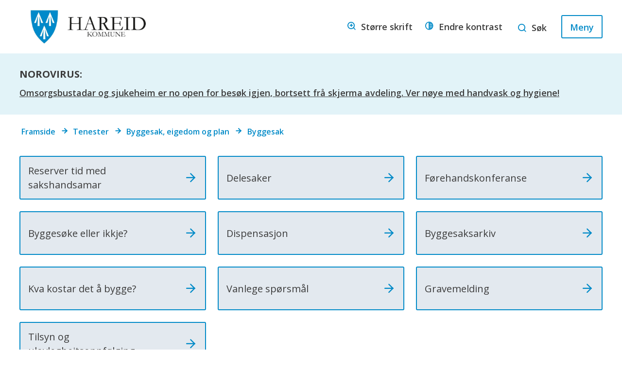

--- FILE ---
content_type: text/html; charset=utf-8
request_url: https://www.hareid.kommune.no/tenester/byggesak-eigedom-og-plan/byggesak/
body_size: 14873
content:


<!DOCTYPE html>
<html lang="nn">
<head><meta charset="utf-8" /><meta name="format-detection" content="telephone=no" />
        <base href="/">
    <link href="/templates/assets/css/default.css?v=17.10.4448" type="text/css" rel="stylesheet">
<script src="/ClientApp/vanilla/templates/dist/bundle.js?v=17.10.4448" type="module"></script>
<script src="/ClientApp/vanilla/web-component-library/dist/index.js" type="module"></script>
<script src="/clientapp/reactjs-front/shared-components/dist/acos-shared-components.umd.js"></script><link href="/templates/assets/legacy-css/default-typography.css?v=20250526" rel="stylesheet" type="text/css" /><link href="/templates/assets/legacy-css/default-skip-to-links.css?v=20230510" rel="stylesheet" type="text/css" /><link href="https://cdn.jsdelivr.net/npm/remixicon@latest/fonts/remixicon.min.css" rel="stylesheet" /><link href="/templates/assets/legacy-css/default-article-teaser.css?v=20230606" rel="stylesheet" type="text/css" /><link href="/templates/assets/legacy-css/default-tabfocus-styles.css?v=20250331" rel="stylesheet" type="text/css" />
<meta http-equiv="X-UA-Compatible" content="IE=edge" />
<script src="/script/jQuery/jquery-1.12.4.min.js"></script>
<script src="/script/jQuery/jquery-migrate-1.4.1.min.js"></script>




<script src="/script/js/basefunksjoner.js?v=20210408"></script>




<script src="/script/jQuery/jquery.acos.js?v=20102020"></script>
<link type="text/css" rel="stylesheet" href="/clientApp/reactjs-front/tilbakemelding/build/static/css/main.da8afa71.css?v=17.10.4448" />
<link type="text/css" rel="stylesheet" href="/kunde/css/knapper/buttons.css" />
<link type="text/css" rel="stylesheet" href="/css/Knapper/button-icons.css" />
<link type="text/css" rel="stylesheet" href="/Maler/Default/assets/css/themes/default/default.css?v=17.10.4448" />
<link type="text/css" rel="stylesheet" href="/Maler/Standard/Handlers/StyleHandler.ashx?bundle=signature&portalID=35&sprakID=11&designID=74&v=17.10.4448" />
<link type="text/css" rel="stylesheet" href="/design/sore_sunnmore_ikt/SSIKT/v2018/assets/css/hareid.css?v=v17.10.04448" />
<link type="text/css" rel="stylesheet" href="/css/tilbakemelding.css" />
<script src="https://assets.mailmojo.no/sdk.js" data-token="QUdCPckGmRMeoA8IKhhfgXJueJDaHf" async></script>


    
	<meta name="viewport" content="width=device-width, initial-scale=1" />
    
    
    
    
<title>
	Byggesak - Hareid kommune
</title><link href="/css/css.ashx?style=artikkel" rel="stylesheet" type="text/css" /><link href="/css/css.ashx?style=login" rel="stylesheet" type="text/css" /><link rel="shortcut icon" href="~/kunde/favicon.ico"/>
<meta name="keywords" content="Hareid kommune, Hareid, Hareidlandet" />
<meta name="language" content="nn" />

        <script>
            (function () {
                document.addEventListener('DOMContentLoaded', function () {
                    document.querySelector(':root').style.setProperty('--innsyn-primary-theme-color', '#003B5C');
                    document.querySelector(':root').style.setProperty('--innsyn-primary-contrast-color', '#FFFFFF');
                    document.querySelector(':root').style.setProperty('--innsyn-primary-neutral-color', '#E7ECEA');
                    document.querySelector(':root').style.setProperty('--innsyn-secondary-theme-color', '#FBDBC2');
                    document.querySelector(':root').style.setProperty('--innsyn-secondary-contrast-color', '#141423');
                    document.querySelector(':root').style.setProperty('--innsyn-secondary-neutral-color', '#E9E1DC');
                });
            })();
        </script>
    

            <style>
                body.has-page-title:has(.js-content-title) {
                    .js-content-title {
                        display: none !important;
                    }
                }
            </style>
         <meta name="acos-cmscontext" content="w-1$o-1$m3146$sl0" />
</head>
<body lang="nn">
    
    
    
    
    <div aria-label="Snarvegar " role="navigation">

	<ul class="il-skip-to-links hidden">

		<li class="il-skip-to-link-item"><a class="il-skip-to-link" href="#contentInnhold">Hopp til innhald</a></li>
		<li class="il-skip-to-link-item"><a class="il-skip-to-link" href="#contentHovedmeny">Hopp til meny</a></li>
		<li class="il-skip-to-link-item"><a class="il-skip-to-link" href="#contentSok">Hopp til søk</a></li>

	</ul>
</div>

    

    
    
    
    <form method="post" action="/tenester/byggesak-eigedom-og-plan/byggesak/" id="aspnetForm" class="no-script right-column subpage">
<div>
<input type="hidden" name="__VIEWSTATE" id="__VIEWSTATE" value="3eoFa6NPWSiTLtPv/jtezprbt8h1jT82ue4ga3M9AUkcQZH+MtxgNnspz2ULg5zc1txfJ/jvrqSunbvETCULnK9O3HG2jeibhOBkAUMi7AY1q7PXNOecIfsTaYzU9Fq6PfS7F8rJAzlXBnVNTc4zmXwRNcq7Vl6KnmC6mIQfHQxCclgKUjkg0YkJcTckfI8Y8OziUqEAI0QGsNl9TYyMmlgd+BuHusuBloq2RxI/0TSoBT0SXUgoi7BEy8nkzIEGPd2e/1o8H0hBieJAsLNO3v2Xa9WTdG8xxEzkLujbkQ3GTxS9rMf1Zuw3EVeR9aijdLoCRNWpr0BZmZRqv+H4tOKqewLdgFA+Mt7KYkB2N/EKbhme5vXCIf4ZjWaATUy3TT87c0/fYXsEFygqyiQEyiWTzSYDYvbx13lZy0PPRFAw7uwB4TFM2RZwWlN05568eLWKid4Q3Nq+OWRsLrqtWtoNoiH3HuQbTq8VsB5p7RMSwaVhw+bDeZvYr1NZfAPn203gMsN2+CJca9epO4/[base64]/oq88wwqpkiXOyPfJtqQDvab0/nPLk51j/vVTdjbiqbMK1tmBEUuIS64e3WQGCwYlladpLZtlGWV+3dmwwuVeHB3zM6YDuoH5R3QnS9HzMhKsgfZatIeDoCw8zEESq/PSXmNemdstzZhuDvjOW5rzY6ti+STNy1+BLaFKHk+QpYL6uLJEsJVs6yNr7fOLH62NOtuk2I4M1clpZOz83WqVuMmqz0Brup0vC+3BNJtDpF8AXrsNQOf3+/UsB4N84b0w6SkSVw4mmHmyCYbUsqixC+AiROyowJY7libCnRbBI9fWjqH0RB+kkgj/qnKbwY/GecccTWSQh6EiUkR+VKM0UQpKjviFVoROkYV0E5A88vdvr5QTwMKSWbj4K2ak7lB1sOqrsezMXYQBLdgeg895Tz4A+RfWBTPbopap1PXTv7px0o2mbvNixtKDBpIaNSIEZPAFYZpLsuCu0rbclxy0xNPqy/aTlG7ZpywOqIIIb06xVdF/EMRgNpyyF2pR2qvzimxdpYnTMPzm4HKZMUg0C1EjLWl/4G+bjGURVaIxxZsPG9WG6V/gmOxiafRXp0eqxveXgi+9hyCLqFt2wmPvqkhWLhODicqyML/chPhbE7zpICDifeX6ZEvvhCR9N/3EwXSJD8YZX/cnJfrGSpG5CId/vccOOqL1AusKl0TjkRF3lJP3EDhdwR+mrxmk9/6CaxVWZZ3rwQt8GD5Pi99/5kQZF6NyhOBeA2zS70PbVHlyqQ3vuhSjmH4B3RcgLBved54zcYJucyExLwszO+1ifIifx79k8r/kh/ZdX9coJ6JOcqsgGRUQ5sSFVJDvry116AS5X/z3IxkMZ/btIZPXcsiy85zQAo+xRWNd6wupJ4yS3yXbc5eT5IitWNh3U3dQOCcBDRF0iOjpYMRBjEVHXRtDARWDhHTERW/+VPvlixOGt67l2RUF5gMy0z7te1vRjWUHOfZd+kvu6a3vbqtcdslxXtSbbhRbiHXdvPRQvUcZzjqj5eI/86EaTXoMkRq1TLd88+88PvfiVojREguXc92P1OsqZhzE9Usurcf4/E7Pks1JlhoEInwlmrc/K+1wUz5m7VRpcrUNYR9yVlzBQCpyWBViSBA2+Gq9vGQkVBjNh/4bmgJgwY3vpLRac2Pvy/8/Y7uHqWBJ3bQBbuOSSdiqnwnE63T1DufOHgBv83IHbHb8k7DKI+O9c0kZ44YyucC111EZK867u3QfOabC68E/AVrlwiLymCzylrn4a3b58alRtGLn0elfNveqx1NeJpclgKemEmKCb/HSb+Z8D6Gvt5GRQIMG/MNkF1IpfhK+1fMBFsKFs4yzGiKt6++WidOs3pJgAcC1z4cAMXZP1VjWSwj7O6LoUVZ3c5ZrmxO/WUB91d4Pn4MT16vQNpnxztLHFWZkWX/ZXkyPQbNd1HK0FUeAhm1WTURABcCpB3n4m+SodtaVKo3M2TuZ619Qz3GzwSY11B2fjPQ1oJ8Vh5l54/OFnhQSTbsmFuFGiupvrwfA9yhvIJcmYEswRN44/QuLkmkeGZquLf1EVoA2hhIE9vm8eBzMYa9AZVJiAXjEAYMQz+fM5u8zGmwQUAyZBi4/cFP1FBPsTkyJvIQn4cisUHh2Bmhz3uBPUQ87K4efY/pK8gART2jUwTOYdpCLxs2HFA08nLn7lg2NL7fW2qwrYocvLepC6vatTD3BSyv+zTBLfU/3Js8/U4J468dvRzKG3tBQw9ZLr9bGXnFYZI+FathQ4CzFog6HlH8QtlPo54CzghjFY0H5Vmxqa9Es7CYeEFjPTVhpmfUsD0kh1mkd9rejAKYMwEAE2CM5sy+5H9VVzfPD/j6Cr1Okiu5U/0m56lYIkK+naLvjVoC2zZUbDa0mB8gyzEDZjobAzFSdPdnac0SRJ0EjixNWChd87i/tyIEuP8AQUB/tZlubcHBX37KbdnzvaEPs2AgpcvjnkuCbn2nH06XHX1M86OWruwqOTaO0o5u6Txth5iX7uoTjkqMOFX++avW8u1wSgfgR5Rg0jKZ02QTiobrrcTyGELxWioiaQC/kkCw6BeSnRsAjnI4C4Z/psi3LZo/aIcoKTrzs1Uibkpy0hcYawSmFehfTEcyPqD1gHIoQOuIjK/QJjLmSqiX+VEJat37p1U4CxUAQ3HekuWFkjYxGhmPxKfDeYw+i8V9TNOlku2pYAxbtuGly51Al51FvaA9hs+49tcf9suwdkordowwfbZmDFEJ+M8HZ1aoQccvBPTUoeWmHHeNF/vowBtNbahyp/FFJv0ZmPqIjocMALEmvlWdssb2RTXpAM6bXsPCeTKpkocZ2C788CliQSSshDfVn3zn0bBUQNN9lpJm44fvL8dWS5jEy1iarUY+udjCFTREVN6OfY24hMrdl4Zb8JO1EiQ4qlBlODLhUkH/H4VEPoHwk39ZQlM+feE=" />
</div>

<script type="text/javascript">
//<![CDATA[
var theForm = document.forms['aspnetForm'];
if (!theForm) {
    theForm = document.aspnetForm;
}
function __doPostBack(eventTarget, eventArgument) {
    if (!theForm.onsubmit || (theForm.onsubmit() != false)) {
        theForm.__EVENTTARGET.value = eventTarget;
        theForm.__EVENTARGUMENT.value = eventArgument;
        theForm.submit();
    }
}
//]]>
</script>


<script src="/WebResource.axd?d=6WbXHT2QxaPNORfZ2ia0XN-x4sRpqsOBGRpI3b8pZP115X-OPPl8t1GgxqVZtxGR7dRscZ_daV42Gx0iVQapdKecMtME4Bk6n8SjLGhV8ek1&amp;t=638901608248157332" type="text/javascript"></script>


<script type="text/javascript">
//<![CDATA[
function addLoadEvent(func) {
var oldonload = window.onload;
if (typeof window.onload != 'function') {
window.onload = func;
} else {
window.onload = function() {
if (oldonload) {
oldonload();
}
func();
}
}
}   
//]]>
</script>

<div>

	<input type="hidden" name="__VIEWSTATEGENERATOR" id="__VIEWSTATEGENERATOR" value="4BEBD591" />
	<input type="hidden" name="__SCROLLPOSITIONX" id="__SCROLLPOSITIONX" value="0" />
	<input type="hidden" name="__SCROLLPOSITIONY" id="__SCROLLPOSITIONY" value="0" />
	<input type="hidden" name="__EVENTTARGET" id="__EVENTTARGET" value="" />
	<input type="hidden" name="__EVENTARGUMENT" id="__EVENTARGUMENT" value="" />
	<input type="hidden" name="__VIEWSTATEENCRYPTED" id="__VIEWSTATEENCRYPTED" value="" />
	<input type="hidden" name="__EVENTVALIDATION" id="__EVENTVALIDATION" value="[base64]/beSK2RS+E/gVHaNe1Yso/Mdi/zW3fmdSZzp7xE9WgLNxFsAP11QvOTl6xk6R9vfcdyHLA==" />
</div>
        
        
        
            <header ID="header">
                <div class="header__content">
                    <div class="header__logo">
                        <h1 class="header__title">
                            <a id="ctl00_ctl00_ctl00_ctl00_innhold_hlDefault" href="/">
                                    <span class="customLogo">
                                        <img alt="Hareid kommune" src="/handlers/bv.ashx/ie3360538-8240-4533-a858-e361c0c7e843/nettside-logo.jpg" />
                                    </span>
                                
                                <span class="title">Hareid kommune</span>
                            </a>
                        </h1>
                    </div>
                    <div class="header__navigation">
                        
                            <div ID="accessibility-menu__container">
                                <div ID="accessibility-menu">
                                    <!-- Start sone -->
<div id="Sone2002" class="zone Zone webPartZoneVertical">

	<div class="webPart topmenu" id="ctl00_ctl00_ctl00_ctl00_innhold_ctl03_WebpartId_377">
		<div class="webPartInnhold">
			<!--Fromcache-->
<ul class="vListe"><li class="toplevel icon-zoom-in js-enlarge-text"><a href="javascript:void(0);" data-id="24597" class=""><span>Større skrift</span></a></li><li class="toplevel icon-contrast js-contrast"><a href="javascript:void(0);" data-id="24598" class=""><span>Endre kontrast</span></a></li></ul>
		</div>
	</div>

</div>
<!-- Slutt sone -->
                                </div>
                            </div>
                        
                    </div>
                    <div class="header__buttons">
                        <ul ID="navigation">
                            <li ID="js-search-box search-box-toggle__container">
                                <button type="button" ID="search-box-toggle"><span>Søk </span></button>
                            </li>
                            <li>
                                <a name="contentHovedmeny"></a>

                                <button type="button" ID="main-menu-toggle"><span>Meny</span></button>
                            </li>
                        </ul>
                    </div>
                </div>
	        </header>
        
        <nav ID="main-menu">
            <div ID="main-menu-container">
                <div ID="main-menu-left">
                    
                    <!-- Start sone -->
<div id="Sone100000" class="zone Zone webPartZoneVertical">

	<div class="webPart" id="ctl00_ctl00_ctl00_ctl00_innhold_ctl04_WebpartId_385">
		<div class="webPartInnhold">
			<!--Fromcache-->
<ul class="vListe"><li class="toplevel"><a href="https://www.hareid.kommune.no/tenester/" data-id="24574" class=""><span><span class="img"></span><span class="text">Tenester</span></span></a></li><li class="toplevel"><a href="https://www.hareid.kommune.no/tenester/paverknad-og-politikk/slik-kan-du-paverke/slik-kan-du-paverke-det-som-skjer-i-hareid-kommune.61386.aspx" data-id="24575" class=""><span><span class="img"></span><span class="text">Slik kan du påverke</span></span></a></li><li class="toplevel"><a href="https://www.hareid.kommune.no/tenester/organisasjon-og-tilsette/" data-id="24576" class=""><span><span class="img"></span><span class="text">Organisasjon og tilsette</span></span></a></li><li class="toplevel"><a href="https://www.hareid.kommune.no/aktuelt/" data-id="24577" class=""><span><span class="img"></span><span class="text">Aktuelt</span></span></a></li><li class="toplevel"><a href="https://www.hareid.kommune.no/$menyid?4737&amp;MId1=2344" data-id="24579" class=""><span><span class="img"></span><span class="text">Vakttelefonar</span></span></a></li><li class="toplevel"><a href="https://www.hareid.kommune.no/tenester/organisasjon-og-tilsette/personvern-og-informasjonssikkerheit/" data-id="33948" class=""><span><span class="img"></span><span class="text">Personvernerklæring</span></span></a></li><li class="toplevel"><a href="https://www.hareid.kommune.no/tenester/kultur-og-fritid/fritid-og-aktivitetar/det-skjer-i-hareid/" data-id="52063" class=""><span><span class="img"></span><span class="text">Kultur- og aktivitetskalender</span></span></a></li><li class="toplevel"><a href="https://www.hareid.kommune.no/intranett-hareid/verktoy/" data-id="59785" class=""><span><span class="img"></span><span class="text">Arbeidsverktøy til kommunalt tilsette med heimekontor</span></span></a></li><li class="toplevel"><a href="https://www.hareid.kommune.no/tenester/organisasjon-og-tilsette/tilsette/" data-id="59902" class=""><span><span class="img"></span><span class="text">Finn telefon/e-post til tilsette</span></span></a></li></ul>
		</div>
	</div>

	<div class="webPart topmenu-mobile" id="ctl00_ctl00_ctl00_ctl00_innhold_ctl04_WebpartId_386">
		<div class="webPartInnhold">
			<!--Fromcache-->
<ul class="vListe"><li class="toplevel icon-zoom-in js-enlarge-text"><a href="javascript:void(0);" data-id="24597" class=""><span><span class="img"></span><span class="text">Større skrift</span></span></a></li><li class="toplevel icon-contrast js-contrast"><a href="javascript:void(0);" data-id="24598" class=""><span><span class="img"></span><span class="text">Endre kontrast</span></span></a></li></ul>
		</div>
	</div>

</div>
<!-- Slutt sone -->
                </div>
            </div>
        </nav>
        <div ID="search-box" role="search">
            <div ID="search-box-content">
                <div id="ctl00_ctl00_ctl00_ctl00_innhold_ctl05_pnlSok" onkeypress="javascript:return WebForm_FireDefaultButton(event, &#39;ctl00_ctl00_ctl00_ctl00_innhold_ctl05_btnSearch&#39;)">
	
<div class="js-searchform" data-action-url="/sok.aspx">
    
    <a name="contentSok"></a>
	

    <input type="hidden" name="ctl00$ctl00$ctl00$ctl00$innhold$ctl05$hdMId1" id="ctl00_ctl00_ctl00_ctl00_innhold_ctl05_hdMId1" value="2346" />
    <input name="ctl00$ctl00$ctl00$ctl00$innhold$ctl05$txtSearch" type="text" id="ctl00_ctl00_ctl00_ctl00_innhold_ctl05_txtSearch" class="js-liten-trigger-search" aria-label="Søketekst" />
    <input type="submit" name="ctl00$ctl00$ctl00$ctl00$innhold$ctl05$btnSearch" value="Søk" id="ctl00_ctl00_ctl00_ctl00_innhold_ctl05_btnSearch" />
    

    <script>
        (function () {

            const input = document.getElementById('ctl00_ctl00_ctl00_ctl00_innhold_ctl05_txtSearch');
            const searchBase = '/sok.aspx';
            const searchUrl = searchBase + (searchBase.includes('?') ? '&' : '?') + 'MId1=2346&soketekst='

            if(input) {
                var searchBoxes = document.querySelectorAll('.js-searchform .js-liten-trigger-search');

                if (searchBoxes) {
                    for (var i = 0; i < searchBoxes.length; i++) {
                        var searchBox = searchBoxes[i];

                        if (!searchBox.hasAttribute('data-handled')) {
                            searchBox.setAttribute('data-handled', 'true');

                            searchBox.addEventListener('keydown', function(e) {
                                if (e.which == 13) {
                                    window.location.href = searchUrl + input.value;
                                }
                            });
                        }
                    }
                }

                var submitButtons = document.querySelectorAll('.js-searchform input[type="submit"]');
        
                if (submitButtons) {
                    for (var i = 0; i < submitButtons.length; i++) {
                        var submitButton = submitButtons[i];
                    
                        if (!submitButton.hasAttribute('data-handled')) {
                            submitButton.setAttribute('data-handled', 'true');

                            submitButton.addEventListener('click', function (e) { 
                                e.preventDefault();
                                window.location.href = searchUrl + input.value;
                            });
                        }
                    }
                }
            }

        })();
    </script>
</div>

</div>
            </div>
		</div>
        
         
        
        <a name="contentInnhold"></a>

        
    
            <div id="message-box">
                <!-- Start sone -->
<div id="Sone10000" class="zone Zone webPartZoneVertical">

	<div class="webPart" id="ctl00_ctl00_ctl00_ctl00_innhold_MidtSone_ctl00_WebpartId_378">
		<div class="webPartInnhold">
			
        <div class="area-message-list">
    
        <div class="area-message-list-item js-area-message area-message--info">
            
            <div class="area-message-list-item__text">
                
                <div class="area-message-list-item__title">
                    <h3><span>NOROVIRUS:</span></h3>
                </div>
                
                <div class="area-message-list-item__content">
                    <p><a class="InnholdLinkTekst link-webpage " href="https://www.hareid.kommune.no/aktuelt/skjerma-stengt-resten-opent-for-besokande.197166.aspx" data-id='170870'>Omsorgsbustadar og sjukeheim er no open for besøk igjen, bortsett frå skjerma avdeling. Ver nøye med handvask og hygiene!</a></p>
                </div>
                

            </div>
        </div>
    
        </div>
    
		</div>
	</div>

</div>
<!-- Slutt sone -->
            </div>
        
            <div id="upper-page-navigation">
                <div id="upper-page-navigation-content">
                    
                        <div id="breadcrumbs">
                            <div class="breadcrumbsWrapper">
                                
        <span>
            <span class="breadcrumbs__label ">
                Du er her:
            </span>
        </span>
        <ul id="breadcrumb-ctl00_ctl00_ctl00_ctl00_innhold_MidtSone_ucBreadcrumbs" class="breadcrumbs__list js-breadcrumb">
    
        <li class="breadcrumbs__item">
            <a href="https://www.hareid.kommune.no:443/" 
                >
                <span>Framside</span>
            </a> 
        </li>
    
        <li class="breadcrumbs__item">
            <a href="https://www.hareid.kommune.no:443/tenester/" 
                >
                <span>Tenester</span>
            </a> 
        </li>
    
        <li class="breadcrumbs__item">
            <a href="https://www.hareid.kommune.no:443/tenester/byggesak-eigedom-og-plan/" 
                >
                <span>Byggesak, eigedom og plan</span>
            </a> 
        </li>
    
        <li class="breadcrumbs__item">
            <a href="https://www.hareid.kommune.no:443/tenester/byggesak-eigedom-og-plan/byggesak/" 
                >
                <span>Byggesak</span>
            </a> 
        </li>
    
        </ul>
    

<script>

    (function () {

        

        var initialBreadcrumbs = [];

        function createBreadcrumbItem(title, url) {
            var liElement = document.createElement('li');
            liElement.classList.add('breadcrumbs__item');

            var aElement = document.createElement('a');
            aElement.href = url;

            liElement.appendChild(aElement);

            var spanElement = document.createElement('span');
            spanElement.innerText = title;

            aElement.appendChild(spanElement);

            return liElement;
        }

        function initialize() {
            var breadcrumbElements = document.querySelectorAll('.js-breadcrumb');

            if (breadcrumbElements) {
                for (var i = 0, length = breadcrumbElements.length; i < length; i++) {
                    var breadcrumbElement = breadcrumbElements[i];

                    initialBreadcrumbs[breadcrumbElement.id] = breadcrumbElement.querySelectorAll('li');
                }
            }
        }

        document.addEventListener('DOMContentLoaded', function () {
            if (!window.legacyBreadcrumbsInitialized) {
                initialize();

                if (window.eventBus) {
                    window.eventBus.addEventListener('add-breadcrumb-item', function (event) {
                        var breadcrumbElements = document.querySelectorAll('.js-breadcrumb');

                        if (breadcrumbElements) {
                            for (var i = 0, length = breadcrumbElements.length; i < length; i++) {
                                var breadcrumbElement = breadcrumbElements[i];

                                var breadcrumbItemElement = createBreadcrumbItem(event.target.title, event.target.url);

                                breadcrumbElement.appendChild(breadcrumbItemElement);
                            }
                        }
                    });

                    window.eventBus.addEventListener('remove-breadcrumb-item', function (event) {
                        var breadcrumbElements = document.querySelectorAll('.js-breadcrumb');

                        if (breadcrumbElements) {
                            for (var i = 0, length = breadcrumbElements.length; i < length; i++) {
                                var breadcrumbElement = breadcrumbElements[i];

                                if (breadcrumbElement.lastElementChild) {
                                    breadcrumbElement.removeChild(breadcrumbElement.lastElementChild);
                                }
                            }
                        }
                    });

                    window.eventBus.addEventListener('reset-breadcrumb', function (event) {
                        var breadcrumbElements = document.querySelectorAll('.js-breadcrumb');

                        if (breadcrumbElements) {
                            for (var i = 0, length = breadcrumbElements.length; i < length; i++) {
                                var breadcrumbElement = breadcrumbElements[i];

                                breadcrumbElement.innerHTML = '';

                                for (var j = 0; j < initialBreadcrumbs[breadcrumbElement.id].length; j++) {
                                    var breadcrumbItemElement = initialBreadcrumbs[breadcrumbElement.id][j];

                                    breadcrumbElement.appendChild(breadcrumbItemElement);
                                }                           
                            }
                        }
                    });
                }

                window.legacyBreadcrumbsInitialized = true;
            }
        });

    })();

</script>
                            </div>
                        </div>
                    
                </div>
            </div>
        
            <div id="local-message-box">
                <!-- Start sone -->
<div id="Sone7700" class="zone Zone webPartZoneVertical">


</div>
<!-- Slutt sone -->
            </div>
        
            <div class="page-title js-page-title">
                <div class="page-title-content">
                    <h1 class="js-page-title-text">Byggesak</h1>
                    <!-- Start sone -->
<div id="Sone10500" class="zone Zone webPartZoneVertical">

</div>
<!-- Slutt sone -->  
                </div>
                <div class="page-title-banner">
                    <!-- Start sone -->
<div id="Sone10501" class="zone Zone webPartZoneVertical">

</div>
<!-- Slutt sone -->
                </div>
            </div>
        
            <div id="lower-page-navigation">
                <div id="lower-page-navigation-content">

                    
                        <div id="sub-navigation">
                            
<ul class="vListe">
<li><a href="https://www.hareid.kommune.no:443/tenester/byggesak-eigedom-og-plan/byggesak/reserver-tid-med-sakshandsamar/"><span><span class="text">Reserver tid med sakshandsamar</span></span></a></li><li><a href="https://www.hareid.kommune.no:443/tenester/byggesak-eigedom-og-plan/byggesak/delesaker/"><span><span class="text">Delesaker</span></span></a></li><li><a href="https://www.hareid.kommune.no:443/tenester/byggesak-eigedom-og-plan/byggesak/forehandskonferanse/"><span><span class="text">Førehandskonferanse</span></span></a></li><li><a href="https://www.hareid.kommune.no:443/tenester/byggesak-eigedom-og-plan/byggesak/byggesoke-eller-ikkje/"><span><span class="text">Byggesøke eller ikkje?</span></span></a></li><li><a href="https://www.hareid.kommune.no:443/tenester/byggesak-eigedom-og-plan/byggesak/dispensasjon/"><span><span class="text">Dispensasjon</span></span></a></li><li><a href="https://www.hareid.kommune.no:443/tenester/byggesak-eigedom-og-plan/byggesak/byggesaksarkiv/"><span><span class="text">Byggesaksarkiv</span></span></a></li><li><a href="https://www.hareid.kommune.no:443/tenester/byggesak-eigedom-og-plan/byggesak/kva-kostar-det-a-bygge/"><span><span class="text">Kva kostar det å bygge?</span></span></a></li><li><a href="https://www.hareid.kommune.no:443/tenester/byggesak-eigedom-og-plan/byggesak/vanlege-sporsmal/"><span><span class="text">Vanlege spørsmål</span></span></a></li><li><a href="https://www.hareid.kommune.no:443/tenester/byggesak-eigedom-og-plan/byggesak/gravemelding/"><span><span class="text">Gravemelding</span></span></a></li><li><a href="https://www.hareid.kommune.no:443/tenester/byggesak-eigedom-og-plan/byggesak/tilsyn-og-ulovlegheitsoppfolging/"><span><span class="text">Tilsyn og ulovlegheitsoppfølging</span></span></a></li></ul>

	                    </div>
                    
                </div>
            </div>
        
    
    
        <main id="main">
            <div id="main-content">
                
    <div id="middle-column">
        
        
    
    
        <div class="legacy-content-page legacy-content-page--article-list">
            
<h2 class="ac-heading ac-heading--2 ac-visually-hidden">
 <span class="ac-heading-text">Artikkelliste</span>
</h2>
<ol class="ac-content-grid-list ac-content-grid-list--article-list">
</ol>
<div class="artikkelNavigasjon">
            
            
        </div>

        </div>
    

        
    </div>
    
        
    

            </div>
        </main>
    
    
    
        <div id="bottom-content-boxes">
            <div id="bottom-content-boxesContent">
                <!-- Start sone -->
<div id="Sone20000" class="zone Zone webPartZoneVertical">

	<div class="webPart" id="ctl00_ctl00_ctl00_ctl00_innhold_MidtSone_ctl06_WebpartId_384">
		<div class="webPartInnhold">
			
    <div id="tilbakemelding"></div>



		</div>
	</div>

</div>
<!-- Slutt sone -->
            </div>
        </div>
    

        
            <div class="footer-top">
                <div class="footer-top__content"></div>
            </div>
            <footer ID="footer">
                <div ID="footer-content">
                    <!-- Start sone -->
<div id="Sone8000" class="zone Zone webPartZoneVertical">

	<div class="webPart egendef" id="ctl00_ctl00_ctl00_ctl00_innhold_ctl09_WebpartId_379">
		<div class="webPartInnhold">
			<!-- Cached at 31.01.2026 23:35:33 (html) 27.11.2025 08:33:13 (content) (1) -->
<h2 class="il-heading il-heading--h2">Hareid kommune</h2><p>Besøks- og postadresse:<br />Rådhusplassen 5<br />6060 Hareid</p><p><a class="InnholdLinkTekst link-webpage " href="https://www.hareid.kommune.no/tenester/organisasjon-og-tilsette/kontakt-oss/" data-id='168962'>Kontaktinformasjon og skjema</a></p><p><a class="InnholdLinkTekst link-webpage " href="https://svarut.ks.no/edialog/mottaker/964979278" data-id='25689'>eDialog - sikker sending av post</a></p><p><a href="mailto:fakturamottak@hareid.kommune.no">fakturamottak@hareid.kommune.no</a></p><p>Telefon: 70 09 50 00&nbsp;<br />Organisasjonsnr. 964979278</p><p>Kontonummer:&nbsp;4213.37.61807</p><p>Opningstid resepsjon: klokka 09-15</p><p><a class="InnholdLinkTekst link-webpage " href="https://www.hareid.kommune.no/tenester/organisasjon-og-tilsette/kontakt-oss/tilsette/" data-id='33353'>Finn tilsett</a></p>

		</div>
	</div>

</div>
<!-- Slutt sone --><!-- Start sone -->
<div id="Sone8001" class="zone Zone webPartZoneVertical">

	<div class="webPart egendef" id="ctl00_ctl00_ctl00_ctl00_innhold_ctl10_WebpartId_380">
		<div class="webPartInnhold">
			<!-- Cached at 31.01.2026 23:35:33 (html) 21.02.2024 11:06:12 (content) (1) -->
<h2 class="il-heading il-heading--h2">Viktige telefonnummer</h2><p>Brann 110 - Ambulanse 113 - Politi 112</p><p>&nbsp;</p><p>Sentralbord - 70 09 50 00 - opningstid kl 10-14<br />&nbsp;</p><p>Vakttelefon for veg, vatn og avløp - 970 62 360<br />Brannvakt -&nbsp;911 14&nbsp;242<br />Legevaktsentralen -&nbsp;<strong>116117</strong><br />Legekontor - 70 30 70 70<br />NAV sosial -&nbsp;55 55 33 33<br />Reinhaldsverk - 70 00 70 50<br />Den off. tannhelsetenesta - 71 28 49 30<br />&nbsp;</p><p>Hareid kommune tek ikkje ansvar for&nbsp;innhald på eksterne lenkjer</p>

		</div>
	</div>

</div>
<!-- Slutt sone --><!-- Start sone -->
<div id="Sone8002" class="zone Zone webPartZoneVertical">

	<div class="webPart egendef" id="ctl00_ctl00_ctl00_ctl00_innhold_ctl11_WebpartId_381">
		<div class="webPartInnhold">
			<!-- Cached at 31.01.2026 23:35:33 (html) 08.02.2024 09:48:12 (content) (1) -->
<h2 class="il-heading il-heading--h2">Om nettstaden</h2>

<p>Ansvarleg redakt&oslash;r: <a class="InnholdLinkTekst link-email " href="mailto:erlend.friestad@hareid.kommune.no" data-id='116859'>Erlend Friestad, kommunikasjonsansvarleg</a></p>

<p><a class="InnholdLinkTekst link-webpage " href="https://www.hareid.kommune.no/tenester/organisasjon-og-tilsette/personvern-og-informasjonssikkerheit/" data-id='33974'>Personvernerkl&aelig;ring</a></p>

<p><a class="InnholdLinkTekst link-webpage " href="https://uustatus.no/nn/erklaringer/publisert/9c56f359-fb5f-432a-8c54-f99d5fdfa8ad" data-id='116858'>Tilgjengelegheitserkl&aelig;ring for nettsida v&aring;r</a></p>

<p><span><span><a href="https://uustatus.no/nn/erklaringer/publisert/fb96b036-082d-4ba3-8e6d-a8ed163cdc40">Tilgjenglegheitserkl&aelig;ring FIKS bekymringsmelding</a></span></span></p>

<p><span><span><a class="InnholdLinkTekst link-webpage " href="https://uustatus.no/nn/erklaringer/publisert/cc11df46-ac07-450e-aeb5-f55ec84b5dc8" data-id='117994'>Tilgjengelegheitserkl&aelig;ring eDialog.</a></span></span></p>

<p><span><span><a class="InnholdLinkTekst link-webpage " href="https://uustatus.no/nn/erklaringer/publisert/fa34fc49-fd8c-44c6-bc67-8e00904e6c10" data-id='118079'>Tilgjengelegheitserkl&aelig;ring for innsynsportalen v&aring;r.</a></span></span></p>


		</div>
	</div>

</div>
<!-- Slutt sone -->
                    <div class="social-media">
                        <!-- Start sone -->
<div id="Sone8004" class="zone Zone webPartZoneVertical">

</div>
<!-- Slutt sone -->
                    </div>
                    <div class="back-to-top-button-wrapper">
                        <a class="back-to-top-button js-back-to-top-button" href="#header"><span>Til toppen</span></a>
                    </div>
                </div>
                <div class="footer-sole">
                    <div class="footer-sole__content">
                        <!-- Start sone -->
<div id="Sone8003" class="zone Zone webPartZoneVertical">

</div>
<!-- Slutt sone -->
                    </div>
                </div>
            </footer>
        
    
<script src='/clientApp/reactjs-front/tilbakemelding/build/static/js/27.e030d1ab.chunk.js?v=17.10.4448'></script><script src='/clientApp/reactjs-front/tilbakemelding/build/static/js/main.290efcdf.js?v=17.10.4448'></script><script src='/script/jQuery/jquery.cookie.js'></script><script src='/design/sore_sunnmore_ikt/SSIKT/v2018/assets/js/scripts.js?v=v17.10.04448'></script><script src='/script/js/jsinfo.min.js?v=1.1'></script><script src='/script/js/beredskap.js'></script><script src='/script/eventbus/eventbus.min.js'></script><script src='/templates/design/assets/js/common.js?v=v17.10.04448'></script>
<script type="text/javascript">
//<![CDATA[

theForm.oldSubmit = theForm.submit;
theForm.submit = WebForm_SaveScrollPositionSubmit;

theForm.oldOnSubmit = theForm.onsubmit;
theForm.onsubmit = WebForm_SaveScrollPositionOnSubmit;
//]]>
</script>
</form>

     
    

    <script>
        var virtualPath = "/";
    </script>

    
    <script>
        var pageTitleHandledByDesignTemplates = false;

        (function () {
            window.addEventListener('hashchange', (event) => {
                
                var hash = window.location.hash;

                if (hash) {
                    var fragment = hash;

                    var element = document.querySelector('[data-id="' + fragment.substr(1) + '"]');

                    if (element) {
                        setTimeout(function () {
                            var useScrollIntoView = true;

                            if (!useScrollIntoView) {
                                var clientRect = element.getBoundingClientRect();

                                var scrollToTopMargin = 130;

                                var scrollToOptions = {
                                    top: clientRect.top + scrollToTopMargin + window.scrollY,
                                    behavior: 'smooth'
                                };

                                window.scroll(scrollToOptions);
                            } else {
                                element.scrollIntoView({ behavior: 'smooth', block: 'start' });
                            }
                        }, 250);
                    }
                }
            });

            document.addEventListener('DOMContentLoaded', function () {
                var pageTitleElement = document.querySelector('.js-page-title');

                if (pageTitleElement) {
                    var pageTitleElementStyle = window.getComputedStyle(pageTitleElement);
                    var pageTitleElementIsVisible = pageTitleElementStyle.display !== 'none' && pageTitleElementStyle.visibility !== 'hidden' && pageTitleElementStyle.opacity !== '0';

                    if (pageTitleElementIsVisible) {
                        pageTitleHandledByDesignTemplates = true;

                        document.querySelector('body').classList.add('has-page-title');
                    }

                    if (window.eventBus) {
                        window.eventBus.addEventListener('set-page-title', function (event) {
                            if (event.target && event.target.text) {
                                var pageTitleTextElement = document.querySelector('.js-page-title-text');

                                if (pageTitleTextElement) {
                                    pageTitleTextElement.innerHTML = event.target.text;
                                }
                            }
                        });
                    }
                }


                var hash = window.location.hash;

                if (hash) {

                    if (hash.startsWith('#!#')) {
                        var fragment = hash.substr(2);

                        var element = document.querySelector(fragment);

                        if (element) {
                            setTimeout(function () {
                                var clientRect = element.getBoundingClientRect();
                                window.scroll(0, clientRect.top + window.scrollY);
                            }, 250);
                        }
                    } else {
                        var fragment = hash;

                        
                        try {
                            var element = document.querySelector(fragment);

                            if (!element) {
                                
                                element = document.querySelector('[data-id="' + fragment.substr(1) + '"]');

                                if (element) {
                                    setTimeout(function () {
                                        var clientRect = element.getBoundingClientRect();
                                        window.scroll(0, clientRect.top + window.scrollY);

                                        if (window.eventBus) {
                                            window.eventBus.dispatch('show-parent-container', element);
                                        }
                                    }, 250);
                                }
                            }
                        } catch {

                        }
                    }
                }

                var anchorElements = document.getElementsByTagName('a');
                
                for (var i = 0; i < anchorElements.length; i++) {
                    try {
                        var anchor = anchorElements[i];

                        var hasHref = anchor.hasAttribute('href');

                        if (hasHref) {
                            var isExternal = anchor.hostname != window.location.hostname;
                            var isJavascript = anchor.href.indexOf('javascript:') > -1
                            var isMailTo = anchor.href.indexOf('mailto:') > -1;
                            var isTelLink = anchor.href.indexOf('tel:') > -1;
                            var hasImage = anchor.querySelector('img');

                            if (isExternal && !isJavascript && !isMailTo && !isTelLink && !hasImage) {
                                if (!anchor.classList.contains('external-link')) {
                                    anchor.classList.add('external-link');
                                }

                                if (!anchor.classList.contains('external')) {
                                    anchor.classList.add('external');
                                }
                            }
                        }
                    } catch (e) {
                        // Internet Explorer might throw invalid argument exception for unknown reasons
                    }
                }

                var contentSkipToLink = document.querySelector('a.il-skip-to-link[href="#contentInnhold"]');

                if (contentSkipToLink) {
                    contentSkipToLink.addEventListener('click', function (event) {
                        event.preventDefault();

                        var contentSkipToLinkTarget = document.querySelector('a[name="contentInnhold"]');

                        if (contentSkipToLinkTarget) {
                            contentSkipToLinkTarget.setAttribute('tabindex', '-1');
                            contentSkipToLinkTarget.focus();

                            var top = contentSkipToLinkTarget.getBoundingClientRect().top;

                            var isSmoothScrollSupported = 'scrollBehavior' in document.documentElement.style;

                            var scrollToOptions = {
                                left: 0,
                                top: top,
                                behavior: 'smooth'
                            };

                            if (isSmoothScrollSupported) {
                                window.scroll(scrollToOptions);
                            } else {
                                window.scroll(scrollToOptions.left, scrollToOptions.top);
                            }
                        }
                    });
                }
            }, false);

            document.addEventListener('DOMContentLoaded', () => {
				const backToTopButton = document.querySelector('.js-new-back-to-top-button');
				if (backToTopButton) {
					backToTopButton.addEventListener('click', (event) => {
						event.preventDefault();
						const isSmoothScrollSupported = 'scrollBehavior' in document.documentElement.style;
						const header = document.getElementById('header');
						let top;
						if(!header){
							  const headerElements = document.getElementsByClassName('header');
							  if (headerElements.length > 0) {
								top = headerElements[0].getBoundingClientRect().top;
							  }
						}
						else {
							top = header.getBoundingClientRect().top;
						}
						const scrollToOptions = {
							left: 0,
							top: top,
							behavior: 'smooth'
						};
						if (isSmoothScrollSupported) {
							window.scroll(scrollToOptions);
						}
						else {
							window.scroll(0, top);
						}
					});
				}
			});

            // ------------------------------------------------------------------------
            // Focus-effekt kun ved tastaturnavigering
            // ------------------------------------------------------------------------

            document.addEventListener('mousedown', function () {
                if (document.documentElement.classList.contains('tabbing')) {
                    document.documentElement.classList.remove('tabbing');
                }

                if (document.body.classList.contains('tabbing')) {
                    document.body.classList.remove('tabbing');
                }
            });

            document.addEventListener('mouseup', function () {
                if (document.documentElement.classList.contains('tabbing')) {
                    document.documentElement.classList.remove('tabbing');
                }

                if (document.body.classList.contains('tabbing')) {
                    document.body.classList.remove('tabbing');
                }
            });

            document.addEventListener('keyup', function (event) {
                if (event.keyCode == 9) {
                    if (!document.documentElement.classList.contains('tabbing')) {
                        document.documentElement.classList.add('tabbing');
                    }

                    if (!document.body.classList.contains('tabbing')) {
                        document.body.classList.add('tabbing');
                    }
                }
            });
        })();
    </script>
   
</body>
</html>


--- FILE ---
content_type: text/css
request_url: https://www.hareid.kommune.no/design/sore_sunnmore_ikt/SSIKT/v2018/assets/css/hareid.css?v=v17.10.04448
body_size: 26619
content:
@import"https://fonts.googleapis.com/css?family=Open+Sans:400,400i,600,700";@property --v-grid-column-count{syntax:"<integer>";inherits:false;initial-value:1}@property --v-grid-column-spacing-level{syntax:"<integer>";inherits:false;initial-value:0}@property --v-grid-row-spacing-level{syntax:"<integer>";inherits:false;initial-value:0}.version-style-marker-class{color:red}mark{color:inherit}@font-face{font-family:"ssikt";src:url("../fonts/ssikt.eot?1eb1xe");src:url("../fonts/ssikt.eot?1eb1xe#iefix") format("embedded-opentype"),url("../fonts/ssikt.ttf?1eb1xe") format("truetype"),url("../fonts/ssikt.woff?1eb1xe") format("woff"),url("../fonts/ssikt.svg?1eb1xe#ssikt") format("svg");font-weight:normal;font-style:normal}.artikkeloversiktrad .KategoriForfatter:before,#middle-column .calContent .calEvent h3.hendelseskontakt:before,#middle-column .calContent .calEvent .completeLocation h3:before,.frontpage__article-list-box .webPartBunnLink a:after,.frontpage__service-menu a.external-link:after,#lower-page-navigation #sub-navigation a.external-link:after,.frontpage__service-menu a:after,#lower-page-navigation #sub-navigation a:after,.frontpage__shortcut-menu a.external-link:after,.frontpage__shortcut-menu a:after,.faqWrapper .faq .divFaqSporsmal.open::after,.faqWrapper .faq .divFaqSporsmal::after,#breadcrumbs .breadcrumbsWrapper>ul li+li:before,#breadcrumbs .breadcrumbsWrapper>ul li:before,.back-to-top-button::after,#main-menu-toggle:before,#search-box-toggle::before,#main-menu a:before,#main-menu #main-menu-container #main-menu-left a.external-link .text:after,.webPart[class^=icon-] .webPartTittel span:before,.webPart[class*=" icon-"] .webPartTittel span:before,table.faktaboks[class^=icon-] caption:before,table.faktaboks[class*=" icon-"] caption:before,.webPart li[class^=icon-]>a>span:before,.webPart li[class*=" icon-"]>a>span:before{font-family:"ssikt" !important;speak:none;font-style:normal;font-weight:normal;font-variant:normal;text-transform:none;line-height:1;-webkit-font-smoothing:antialiased;-moz-osx-font-smoothing:grayscale}.webPart[class^=icon-].icon-activity .webPartTittel span:before,.webPart[class*=" icon-"].icon-activity .webPartTittel span:before,table.faktaboks[class^=icon-].icon-activity caption:before,table.faktaboks[class*=" icon-"].icon-activity caption:before,.webPart li[class^=icon-].icon-activity>a>span:before,.webPart li[class*=" icon-"].icon-activity>a>span:before{content:""}.webPart[class^=icon-].icon-airplay .webPartTittel span:before,.webPart[class*=" icon-"].icon-airplay .webPartTittel span:before,table.faktaboks[class^=icon-].icon-airplay caption:before,table.faktaboks[class*=" icon-"].icon-airplay caption:before,.webPart li[class^=icon-].icon-airplay>a>span:before,.webPart li[class*=" icon-"].icon-airplay>a>span:before{content:""}.webPart[class^=icon-].icon-alert-circle .webPartTittel span:before,.webPart[class*=" icon-"].icon-alert-circle .webPartTittel span:before,table.faktaboks[class^=icon-].icon-alert-circle caption:before,table.faktaboks[class*=" icon-"].icon-alert-circle caption:before,.webPart li[class^=icon-].icon-alert-circle>a>span:before,.webPart li[class*=" icon-"].icon-alert-circle>a>span:before{content:""}.webPart[class^=icon-].icon-alert-octagon .webPartTittel span:before,.webPart[class*=" icon-"].icon-alert-octagon .webPartTittel span:before,table.faktaboks[class^=icon-].icon-alert-octagon caption:before,table.faktaboks[class*=" icon-"].icon-alert-octagon caption:before,.webPart li[class^=icon-].icon-alert-octagon>a>span:before,.webPart li[class*=" icon-"].icon-alert-octagon>a>span:before{content:""}.webPart[class^=icon-].icon-alert-triangle .webPartTittel span:before,.webPart[class*=" icon-"].icon-alert-triangle .webPartTittel span:before,table.faktaboks[class^=icon-].icon-alert-triangle caption:before,table.faktaboks[class*=" icon-"].icon-alert-triangle caption:before,.webPart li[class^=icon-].icon-alert-triangle>a>span:before,.webPart li[class*=" icon-"].icon-alert-triangle>a>span:before{content:""}.webPart[class^=icon-].icon-align-center .webPartTittel span:before,.webPart[class*=" icon-"].icon-align-center .webPartTittel span:before,table.faktaboks[class^=icon-].icon-align-center caption:before,table.faktaboks[class*=" icon-"].icon-align-center caption:before,.webPart li[class^=icon-].icon-align-center>a>span:before,.webPart li[class*=" icon-"].icon-align-center>a>span:before{content:""}.webPart[class^=icon-].icon-align-justify .webPartTittel span:before,.webPart[class*=" icon-"].icon-align-justify .webPartTittel span:before,table.faktaboks[class^=icon-].icon-align-justify caption:before,table.faktaboks[class*=" icon-"].icon-align-justify caption:before,.webPart li[class^=icon-].icon-align-justify>a>span:before,.webPart li[class*=" icon-"].icon-align-justify>a>span:before{content:""}.webPart[class^=icon-].icon-align-left .webPartTittel span:before,.webPart[class*=" icon-"].icon-align-left .webPartTittel span:before,table.faktaboks[class^=icon-].icon-align-left caption:before,table.faktaboks[class*=" icon-"].icon-align-left caption:before,.webPart li[class^=icon-].icon-align-left>a>span:before,.webPart li[class*=" icon-"].icon-align-left>a>span:before{content:""}.webPart[class^=icon-].icon-align-right .webPartTittel span:before,.webPart[class*=" icon-"].icon-align-right .webPartTittel span:before,table.faktaboks[class^=icon-].icon-align-right caption:before,table.faktaboks[class*=" icon-"].icon-align-right caption:before,.webPart li[class^=icon-].icon-align-right>a>span:before,.webPart li[class*=" icon-"].icon-align-right>a>span:before{content:""}.webPart[class^=icon-].icon-anchor .webPartTittel span:before,.webPart[class*=" icon-"].icon-anchor .webPartTittel span:before,table.faktaboks[class^=icon-].icon-anchor caption:before,table.faktaboks[class*=" icon-"].icon-anchor caption:before,.webPart li[class^=icon-].icon-anchor>a>span:before,.webPart li[class*=" icon-"].icon-anchor>a>span:before{content:""}.webPart[class^=icon-].icon-aperture .webPartTittel span:before,.webPart[class*=" icon-"].icon-aperture .webPartTittel span:before,table.faktaboks[class^=icon-].icon-aperture caption:before,table.faktaboks[class*=" icon-"].icon-aperture caption:before,.webPart li[class^=icon-].icon-aperture>a>span:before,.webPart li[class*=" icon-"].icon-aperture>a>span:before{content:""}.webPart[class^=icon-].icon-archive .webPartTittel span:before,.webPart[class*=" icon-"].icon-archive .webPartTittel span:before,table.faktaboks[class^=icon-].icon-archive caption:before,table.faktaboks[class*=" icon-"].icon-archive caption:before,.webPart li[class^=icon-].icon-archive>a>span:before,.webPart li[class*=" icon-"].icon-archive>a>span:before{content:""}.webPart[class^=icon-].icon-arrow-down .webPartTittel span:before,.webPart[class*=" icon-"].icon-arrow-down .webPartTittel span:before,table.faktaboks[class^=icon-].icon-arrow-down caption:before,table.faktaboks[class*=" icon-"].icon-arrow-down caption:before,.webPart li[class^=icon-].icon-arrow-down>a>span:before,.webPart li[class*=" icon-"].icon-arrow-down>a>span:before{content:""}.webPart[class^=icon-].icon-arrow-down-circle .webPartTittel span:before,.webPart[class*=" icon-"].icon-arrow-down-circle .webPartTittel span:before,table.faktaboks[class^=icon-].icon-arrow-down-circle caption:before,table.faktaboks[class*=" icon-"].icon-arrow-down-circle caption:before,.webPart li[class^=icon-].icon-arrow-down-circle>a>span:before,.webPart li[class*=" icon-"].icon-arrow-down-circle>a>span:before{content:""}.webPart[class^=icon-].icon-arrow-down-left .webPartTittel span:before,.webPart[class*=" icon-"].icon-arrow-down-left .webPartTittel span:before,table.faktaboks[class^=icon-].icon-arrow-down-left caption:before,table.faktaboks[class*=" icon-"].icon-arrow-down-left caption:before,.webPart li[class^=icon-].icon-arrow-down-left>a>span:before,.webPart li[class*=" icon-"].icon-arrow-down-left>a>span:before{content:""}.webPart[class^=icon-].icon-arrow-down-right .webPartTittel span:before,.webPart[class*=" icon-"].icon-arrow-down-right .webPartTittel span:before,table.faktaboks[class^=icon-].icon-arrow-down-right caption:before,table.faktaboks[class*=" icon-"].icon-arrow-down-right caption:before,.webPart li[class^=icon-].icon-arrow-down-right>a>span:before,.webPart li[class*=" icon-"].icon-arrow-down-right>a>span:before{content:""}#breadcrumbs .breadcrumbsWrapper>ul li+li:before,#breadcrumbs .breadcrumbsWrapper>ul li:before,.webPart[class^=icon-].icon-arrow-left .webPartTittel span:before,.webPart[class*=" icon-"].icon-arrow-left .webPartTittel span:before,table.faktaboks[class^=icon-].icon-arrow-left caption:before,table.faktaboks[class*=" icon-"].icon-arrow-left caption:before,.webPart li[class^=icon-].icon-arrow-left>a>span:before,.webPart li[class*=" icon-"].icon-arrow-left>a>span:before{content:""}.webPart[class^=icon-].icon-arrow-left-circle .webPartTittel span:before,.webPart[class*=" icon-"].icon-arrow-left-circle .webPartTittel span:before,table.faktaboks[class^=icon-].icon-arrow-left-circle caption:before,table.faktaboks[class*=" icon-"].icon-arrow-left-circle caption:before,.webPart li[class^=icon-].icon-arrow-left-circle>a>span:before,.webPart li[class*=" icon-"].icon-arrow-left-circle>a>span:before{content:""}.frontpage__article-list-box .webPartBunnLink a:after,.frontpage__service-menu a:after,#lower-page-navigation #sub-navigation a:after,.frontpage__shortcut-menu a:after,#main-menu a:before,.webPart[class^=icon-].icon-arrow-right .webPartTittel span:before,.webPart[class*=" icon-"].icon-arrow-right .webPartTittel span:before,table.faktaboks[class^=icon-].icon-arrow-right caption:before,table.faktaboks[class*=" icon-"].icon-arrow-right caption:before,.webPart li[class^=icon-].icon-arrow-right>a>span:before,.webPart li[class*=" icon-"].icon-arrow-right>a>span:before{content:""}.webPart[class^=icon-].icon-arrow-right-circle .webPartTittel span:before,.webPart[class*=" icon-"].icon-arrow-right-circle .webPartTittel span:before,table.faktaboks[class^=icon-].icon-arrow-right-circle caption:before,table.faktaboks[class*=" icon-"].icon-arrow-right-circle caption:before,.webPart li[class^=icon-].icon-arrow-right-circle>a>span:before,.webPart li[class*=" icon-"].icon-arrow-right-circle>a>span:before{content:""}.back-to-top-button::after,.webPart[class^=icon-].icon-arrow-up .webPartTittel span:before,.webPart[class*=" icon-"].icon-arrow-up .webPartTittel span:before,table.faktaboks[class^=icon-].icon-arrow-up caption:before,table.faktaboks[class*=" icon-"].icon-arrow-up caption:before,.webPart li[class^=icon-].icon-arrow-up>a>span:before,.webPart li[class*=" icon-"].icon-arrow-up>a>span:before{content:""}.webPart[class^=icon-].icon-arrow-up-circle .webPartTittel span:before,.webPart[class*=" icon-"].icon-arrow-up-circle .webPartTittel span:before,table.faktaboks[class^=icon-].icon-arrow-up-circle caption:before,table.faktaboks[class*=" icon-"].icon-arrow-up-circle caption:before,.webPart li[class^=icon-].icon-arrow-up-circle>a>span:before,.webPart li[class*=" icon-"].icon-arrow-up-circle>a>span:before{content:""}.webPart[class^=icon-].icon-arrow-up-left .webPartTittel span:before,.webPart[class*=" icon-"].icon-arrow-up-left .webPartTittel span:before,table.faktaboks[class^=icon-].icon-arrow-up-left caption:before,table.faktaboks[class*=" icon-"].icon-arrow-up-left caption:before,.webPart li[class^=icon-].icon-arrow-up-left>a>span:before,.webPart li[class*=" icon-"].icon-arrow-up-left>a>span:before{content:""}.webPart[class^=icon-].icon-arrow-up-right .webPartTittel span:before,.webPart[class*=" icon-"].icon-arrow-up-right .webPartTittel span:before,table.faktaboks[class^=icon-].icon-arrow-up-right caption:before,table.faktaboks[class*=" icon-"].icon-arrow-up-right caption:before,.webPart li[class^=icon-].icon-arrow-up-right>a>span:before,.webPart li[class*=" icon-"].icon-arrow-up-right>a>span:before{content:""}.webPart[class^=icon-].icon-at-sign .webPartTittel span:before,.webPart[class*=" icon-"].icon-at-sign .webPartTittel span:before,table.faktaboks[class^=icon-].icon-at-sign caption:before,table.faktaboks[class*=" icon-"].icon-at-sign caption:before,.webPart li[class^=icon-].icon-at-sign>a>span:before,.webPart li[class*=" icon-"].icon-at-sign>a>span:before{content:""}.webPart[class^=icon-].icon-award .webPartTittel span:before,.webPart[class*=" icon-"].icon-award .webPartTittel span:before,table.faktaboks[class^=icon-].icon-award caption:before,table.faktaboks[class*=" icon-"].icon-award caption:before,.webPart li[class^=icon-].icon-award>a>span:before,.webPart li[class*=" icon-"].icon-award>a>span:before{content:""}.webPart[class^=icon-].icon-bar-chart .webPartTittel span:before,.webPart[class*=" icon-"].icon-bar-chart .webPartTittel span:before,table.faktaboks[class^=icon-].icon-bar-chart caption:before,table.faktaboks[class*=" icon-"].icon-bar-chart caption:before,.webPart li[class^=icon-].icon-bar-chart>a>span:before,.webPart li[class*=" icon-"].icon-bar-chart>a>span:before{content:""}.webPart[class^=icon-].icon-bar-chart-2 .webPartTittel span:before,.webPart[class*=" icon-"].icon-bar-chart-2 .webPartTittel span:before,table.faktaboks[class^=icon-].icon-bar-chart-2 caption:before,table.faktaboks[class*=" icon-"].icon-bar-chart-2 caption:before,.webPart li[class^=icon-].icon-bar-chart-2>a>span:before,.webPart li[class*=" icon-"].icon-bar-chart-2>a>span:before{content:""}.webPart[class^=icon-].icon-battery .webPartTittel span:before,.webPart[class*=" icon-"].icon-battery .webPartTittel span:before,table.faktaboks[class^=icon-].icon-battery caption:before,table.faktaboks[class*=" icon-"].icon-battery caption:before,.webPart li[class^=icon-].icon-battery>a>span:before,.webPart li[class*=" icon-"].icon-battery>a>span:before{content:""}.webPart[class^=icon-].icon-battery-charging .webPartTittel span:before,.webPart[class*=" icon-"].icon-battery-charging .webPartTittel span:before,table.faktaboks[class^=icon-].icon-battery-charging caption:before,table.faktaboks[class*=" icon-"].icon-battery-charging caption:before,.webPart li[class^=icon-].icon-battery-charging>a>span:before,.webPart li[class*=" icon-"].icon-battery-charging>a>span:before{content:""}.webPart[class^=icon-].icon-bell .webPartTittel span:before,.webPart[class*=" icon-"].icon-bell .webPartTittel span:before,table.faktaboks[class^=icon-].icon-bell caption:before,table.faktaboks[class*=" icon-"].icon-bell caption:before,.webPart li[class^=icon-].icon-bell>a>span:before,.webPart li[class*=" icon-"].icon-bell>a>span:before{content:""}.webPart[class^=icon-].icon-bell-off .webPartTittel span:before,.webPart[class*=" icon-"].icon-bell-off .webPartTittel span:before,table.faktaboks[class^=icon-].icon-bell-off caption:before,table.faktaboks[class*=" icon-"].icon-bell-off caption:before,.webPart li[class^=icon-].icon-bell-off>a>span:before,.webPart li[class*=" icon-"].icon-bell-off>a>span:before{content:""}.webPart[class^=icon-].icon-book-open .webPartTittel span:before,.webPart[class*=" icon-"].icon-book-open .webPartTittel span:before,table.faktaboks[class^=icon-].icon-book-open caption:before,table.faktaboks[class*=" icon-"].icon-book-open caption:before,.webPart li[class^=icon-].icon-book-open>a>span:before,.webPart li[class*=" icon-"].icon-book-open>a>span:before{content:""}.webPart[class^=icon-].icon-briefcase .webPartTittel span:before,.webPart[class*=" icon-"].icon-briefcase .webPartTittel span:before,table.faktaboks[class^=icon-].icon-briefcase caption:before,table.faktaboks[class*=" icon-"].icon-briefcase caption:before,.webPart li[class^=icon-].icon-briefcase>a>span:before,.webPart li[class*=" icon-"].icon-briefcase>a>span:before{content:""}.webPart[class^=icon-].icon-calendar .webPartTittel span:before,.webPart[class*=" icon-"].icon-calendar .webPartTittel span:before,table.faktaboks[class^=icon-].icon-calendar caption:before,table.faktaboks[class*=" icon-"].icon-calendar caption:before,.webPart li[class^=icon-].icon-calendar>a>span:before,.webPart li[class*=" icon-"].icon-calendar>a>span:before{content:""}.webPart[class^=icon-].icon-check .webPartTittel span:before,.webPart[class*=" icon-"].icon-check .webPartTittel span:before,table.faktaboks[class^=icon-].icon-check caption:before,table.faktaboks[class*=" icon-"].icon-check caption:before,.webPart li[class^=icon-].icon-check>a>span:before,.webPart li[class*=" icon-"].icon-check>a>span:before{content:""}.webPart[class^=icon-].icon-check-circle .webPartTittel span:before,.webPart[class*=" icon-"].icon-check-circle .webPartTittel span:before,table.faktaboks[class^=icon-].icon-check-circle caption:before,table.faktaboks[class*=" icon-"].icon-check-circle caption:before,.webPart li[class^=icon-].icon-check-circle>a>span:before,.webPart li[class*=" icon-"].icon-check-circle>a>span:before{content:""}.faqWrapper .faq .divFaqSporsmal::after,.webPart[class^=icon-].icon-chevron-down .webPartTittel span:before,.webPart[class*=" icon-"].icon-chevron-down .webPartTittel span:before,table.faktaboks[class^=icon-].icon-chevron-down caption:before,table.faktaboks[class*=" icon-"].icon-chevron-down caption:before,.webPart li[class^=icon-].icon-chevron-down>a>span:before,.webPart li[class*=" icon-"].icon-chevron-down>a>span:before{content:""}.webPart[class^=icon-].icon-chevron-left .webPartTittel span:before,.webPart[class*=" icon-"].icon-chevron-left .webPartTittel span:before,table.faktaboks[class^=icon-].icon-chevron-left caption:before,table.faktaboks[class*=" icon-"].icon-chevron-left caption:before,.webPart li[class^=icon-].icon-chevron-left>a>span:before,.webPart li[class*=" icon-"].icon-chevron-left>a>span:before{content:""}.webPart[class^=icon-].icon-chevron-right .webPartTittel span:before,.webPart[class*=" icon-"].icon-chevron-right .webPartTittel span:before,table.faktaboks[class^=icon-].icon-chevron-right caption:before,table.faktaboks[class*=" icon-"].icon-chevron-right caption:before,.webPart li[class^=icon-].icon-chevron-right>a>span:before,.webPart li[class*=" icon-"].icon-chevron-right>a>span:before{content:""}.faqWrapper .faq .divFaqSporsmal.open::after,.webPart[class^=icon-].icon-chevron-up .webPartTittel span:before,.webPart[class*=" icon-"].icon-chevron-up .webPartTittel span:before,table.faktaboks[class^=icon-].icon-chevron-up caption:before,table.faktaboks[class*=" icon-"].icon-chevron-up caption:before,.webPart li[class^=icon-].icon-chevron-up>a>span:before,.webPart li[class*=" icon-"].icon-chevron-up>a>span:before{content:""}.webPart[class^=icon-].icon-clipboard .webPartTittel span:before,.webPart[class*=" icon-"].icon-clipboard .webPartTittel span:before,table.faktaboks[class^=icon-].icon-clipboard caption:before,table.faktaboks[class*=" icon-"].icon-clipboard caption:before,.webPart li[class^=icon-].icon-clipboard>a>span:before,.webPart li[class*=" icon-"].icon-clipboard>a>span:before{content:""}.artikkeloversiktrad .KategoriForfatter:before,.webPart[class^=icon-].icon-clock .webPartTittel span:before,.webPart[class*=" icon-"].icon-clock .webPartTittel span:before,table.faktaboks[class^=icon-].icon-clock caption:before,table.faktaboks[class*=" icon-"].icon-clock caption:before,.webPart li[class^=icon-].icon-clock>a>span:before,.webPart li[class*=" icon-"].icon-clock>a>span:before{content:""}.webPart[class^=icon-].icon-command .webPartTittel span:before,.webPart[class*=" icon-"].icon-command .webPartTittel span:before,table.faktaboks[class^=icon-].icon-command caption:before,table.faktaboks[class*=" icon-"].icon-command caption:before,.webPart li[class^=icon-].icon-command>a>span:before,.webPart li[class*=" icon-"].icon-command>a>span:before{content:""}.webPart[class^=icon-].icon-contrast .webPartTittel span:before,.webPart[class*=" icon-"].icon-contrast .webPartTittel span:before,table.faktaboks[class^=icon-].icon-contrast caption:before,table.faktaboks[class*=" icon-"].icon-contrast caption:before,.webPart li[class^=icon-].icon-contrast>a>span:before,.webPart li[class*=" icon-"].icon-contrast>a>span:before{content:""}.webPart[class^=icon-].icon-edit .webPartTittel span:before,.webPart[class*=" icon-"].icon-edit .webPartTittel span:before,table.faktaboks[class^=icon-].icon-edit caption:before,table.faktaboks[class*=" icon-"].icon-edit caption:before,.webPart li[class^=icon-].icon-edit>a>span:before,.webPart li[class*=" icon-"].icon-edit>a>span:before{content:""}.webPart[class^=icon-].icon-edit-2 .webPartTittel span:before,.webPart[class*=" icon-"].icon-edit-2 .webPartTittel span:before,table.faktaboks[class^=icon-].icon-edit-2 caption:before,table.faktaboks[class*=" icon-"].icon-edit-2 caption:before,.webPart li[class^=icon-].icon-edit-2>a>span:before,.webPart li[class*=" icon-"].icon-edit-2>a>span:before{content:""}.webPart[class^=icon-].icon-edit-3 .webPartTittel span:before,.webPart[class*=" icon-"].icon-edit-3 .webPartTittel span:before,table.faktaboks[class^=icon-].icon-edit-3 caption:before,table.faktaboks[class*=" icon-"].icon-edit-3 caption:before,.webPart li[class^=icon-].icon-edit-3>a>span:before,.webPart li[class*=" icon-"].icon-edit-3>a>span:before{content:""}.frontpage__service-menu a.external-link:after,#lower-page-navigation #sub-navigation a.external-link:after,.frontpage__shortcut-menu a.external-link:after,#main-menu #main-menu-container #main-menu-left a.external-link .text:after,.webPart[class^=icon-].icon-external-link .webPartTittel span:before,.webPart[class*=" icon-"].icon-external-link .webPartTittel span:before,table.faktaboks[class^=icon-].icon-external-link caption:before,table.faktaboks[class*=" icon-"].icon-external-link caption:before,.webPart li[class^=icon-].icon-external-link>a>span:before,.webPart li[class*=" icon-"].icon-external-link>a>span:before{content:""}.webPart[class^=icon-].icon-facebook .webPartTittel span:before,.webPart[class*=" icon-"].icon-facebook .webPartTittel span:before,table.faktaboks[class^=icon-].icon-facebook caption:before,table.faktaboks[class*=" icon-"].icon-facebook caption:before,.webPart li[class^=icon-].icon-facebook>a>span:before,.webPart li[class*=" icon-"].icon-facebook>a>span:before{content:""}.webPart[class^=icon-].icon-feather .webPartTittel span:before,.webPart[class*=" icon-"].icon-feather .webPartTittel span:before,table.faktaboks[class^=icon-].icon-feather caption:before,table.faktaboks[class*=" icon-"].icon-feather caption:before,.webPart li[class^=icon-].icon-feather>a>span:before,.webPart li[class*=" icon-"].icon-feather>a>span:before{content:""}.webPart[class^=icon-].icon-file .webPartTittel span:before,.webPart[class*=" icon-"].icon-file .webPartTittel span:before,table.faktaboks[class^=icon-].icon-file caption:before,table.faktaboks[class*=" icon-"].icon-file caption:before,.webPart li[class^=icon-].icon-file>a>span:before,.webPart li[class*=" icon-"].icon-file>a>span:before{content:""}.webPart[class^=icon-].icon-file-text .webPartTittel span:before,.webPart[class*=" icon-"].icon-file-text .webPartTittel span:before,table.faktaboks[class^=icon-].icon-file-text caption:before,table.faktaboks[class*=" icon-"].icon-file-text caption:before,.webPart li[class^=icon-].icon-file-text>a>span:before,.webPart li[class*=" icon-"].icon-file-text>a>span:before{content:""}.webPart[class^=icon-].icon-flag .webPartTittel span:before,.webPart[class*=" icon-"].icon-flag .webPartTittel span:before,table.faktaboks[class^=icon-].icon-flag caption:before,table.faktaboks[class*=" icon-"].icon-flag caption:before,.webPart li[class^=icon-].icon-flag>a>span:before,.webPart li[class*=" icon-"].icon-flag>a>span:before{content:""}.webPart[class^=icon-].icon-folder .webPartTittel span:before,.webPart[class*=" icon-"].icon-folder .webPartTittel span:before,table.faktaboks[class^=icon-].icon-folder caption:before,table.faktaboks[class*=" icon-"].icon-folder caption:before,.webPart li[class^=icon-].icon-folder>a>span:before,.webPart li[class*=" icon-"].icon-folder>a>span:before{content:""}.webPart[class^=icon-].icon-heart .webPartTittel span:before,.webPart[class*=" icon-"].icon-heart .webPartTittel span:before,table.faktaboks[class^=icon-].icon-heart caption:before,table.faktaboks[class*=" icon-"].icon-heart caption:before,.webPart li[class^=icon-].icon-heart>a>span:before,.webPart li[class*=" icon-"].icon-heart>a>span:before{content:""}.webPart[class^=icon-].icon-help-circle .webPartTittel span:before,.webPart[class*=" icon-"].icon-help-circle .webPartTittel span:before,table.faktaboks[class^=icon-].icon-help-circle caption:before,table.faktaboks[class*=" icon-"].icon-help-circle caption:before,.webPart li[class^=icon-].icon-help-circle>a>span:before,.webPart li[class*=" icon-"].icon-help-circle>a>span:before{content:""}.webPart[class^=icon-].icon-home .webPartTittel span:before,.webPart[class*=" icon-"].icon-home .webPartTittel span:before,table.faktaboks[class^=icon-].icon-home caption:before,table.faktaboks[class*=" icon-"].icon-home caption:before,.webPart li[class^=icon-].icon-home>a>span:before,.webPart li[class*=" icon-"].icon-home>a>span:before{content:""}.webPart[class^=icon-].icon-image .webPartTittel span:before,.webPart[class*=" icon-"].icon-image .webPartTittel span:before,table.faktaboks[class^=icon-].icon-image caption:before,table.faktaboks[class*=" icon-"].icon-image caption:before,.webPart li[class^=icon-].icon-image>a>span:before,.webPart li[class*=" icon-"].icon-image>a>span:before{content:""}.webPart[class^=icon-].icon-inbox .webPartTittel span:before,.webPart[class*=" icon-"].icon-inbox .webPartTittel span:before,table.faktaboks[class^=icon-].icon-inbox caption:before,table.faktaboks[class*=" icon-"].icon-inbox caption:before,.webPart li[class^=icon-].icon-inbox>a>span:before,.webPart li[class*=" icon-"].icon-inbox>a>span:before{content:""}.webPart[class^=icon-].icon-info .webPartTittel span:before,.webPart[class*=" icon-"].icon-info .webPartTittel span:before,table.faktaboks[class^=icon-].icon-info caption:before,table.faktaboks[class*=" icon-"].icon-info caption:before,.webPart li[class^=icon-].icon-info>a>span:before,.webPart li[class*=" icon-"].icon-info>a>span:before{content:""}.webPart[class^=icon-].icon-instagram .webPartTittel span:before,.webPart[class*=" icon-"].icon-instagram .webPartTittel span:before,table.faktaboks[class^=icon-].icon-instagram caption:before,table.faktaboks[class*=" icon-"].icon-instagram caption:before,.webPart li[class^=icon-].icon-instagram>a>span:before,.webPart li[class*=" icon-"].icon-instagram>a>span:before{content:""}.webPart[class^=icon-].icon-link .webPartTittel span:before,.webPart[class*=" icon-"].icon-link .webPartTittel span:before,table.faktaboks[class^=icon-].icon-link caption:before,table.faktaboks[class*=" icon-"].icon-link caption:before,.webPart li[class^=icon-].icon-link>a>span:before,.webPart li[class*=" icon-"].icon-link>a>span:before{content:""}.webPart[class^=icon-].icon-link-2 .webPartTittel span:before,.webPart[class*=" icon-"].icon-link-2 .webPartTittel span:before,table.faktaboks[class^=icon-].icon-link-2 caption:before,table.faktaboks[class*=" icon-"].icon-link-2 caption:before,.webPart li[class^=icon-].icon-link-2>a>span:before,.webPart li[class*=" icon-"].icon-link-2>a>span:before{content:""}.webPart[class^=icon-].icon-mail .webPartTittel span:before,.webPart[class*=" icon-"].icon-mail .webPartTittel span:before,table.faktaboks[class^=icon-].icon-mail caption:before,table.faktaboks[class*=" icon-"].icon-mail caption:before,.webPart li[class^=icon-].icon-mail>a>span:before,.webPart li[class*=" icon-"].icon-mail>a>span:before{content:""}.webPart[class^=icon-].icon-map .webPartTittel span:before,.webPart[class*=" icon-"].icon-map .webPartTittel span:before,table.faktaboks[class^=icon-].icon-map caption:before,table.faktaboks[class*=" icon-"].icon-map caption:before,.webPart li[class^=icon-].icon-map>a>span:before,.webPart li[class*=" icon-"].icon-map>a>span:before{content:""}.webPart[class^=icon-].icon-map-pin .webPartTittel span:before,.webPart[class*=" icon-"].icon-map-pin .webPartTittel span:before,table.faktaboks[class^=icon-].icon-map-pin caption:before,table.faktaboks[class*=" icon-"].icon-map-pin caption:before,.webPart li[class^=icon-].icon-map-pin>a>span:before,.webPart li[class*=" icon-"].icon-map-pin>a>span:before{content:""}#main-menu-toggle:before,.webPart[class^=icon-].icon-menu .webPartTittel span:before,.webPart[class*=" icon-"].icon-menu .webPartTittel span:before,table.faktaboks[class^=icon-].icon-menu caption:before,table.faktaboks[class*=" icon-"].icon-menu caption:before,.webPart li[class^=icon-].icon-menu>a>span:before,.webPart li[class*=" icon-"].icon-menu>a>span:before{content:""}.webPart[class^=icon-].icon-message-circle .webPartTittel span:before,.webPart[class*=" icon-"].icon-message-circle .webPartTittel span:before,table.faktaboks[class^=icon-].icon-message-circle caption:before,table.faktaboks[class*=" icon-"].icon-message-circle caption:before,.webPart li[class^=icon-].icon-message-circle>a>span:before,.webPart li[class*=" icon-"].icon-message-circle>a>span:before{content:""}.webPart[class^=icon-].icon-message-square .webPartTittel span:before,.webPart[class*=" icon-"].icon-message-square .webPartTittel span:before,table.faktaboks[class^=icon-].icon-message-square caption:before,table.faktaboks[class*=" icon-"].icon-message-square caption:before,.webPart li[class^=icon-].icon-message-square>a>span:before,.webPart li[class*=" icon-"].icon-message-square>a>span:before{content:""}.webPart[class^=icon-].icon-mic .webPartTittel span:before,.webPart[class*=" icon-"].icon-mic .webPartTittel span:before,table.faktaboks[class^=icon-].icon-mic caption:before,table.faktaboks[class*=" icon-"].icon-mic caption:before,.webPart li[class^=icon-].icon-mic>a>span:before,.webPart li[class*=" icon-"].icon-mic>a>span:before{content:""}.webPart[class^=icon-].icon-mic-off .webPartTittel span:before,.webPart[class*=" icon-"].icon-mic-off .webPartTittel span:before,table.faktaboks[class^=icon-].icon-mic-off caption:before,table.faktaboks[class*=" icon-"].icon-mic-off caption:before,.webPart li[class^=icon-].icon-mic-off>a>span:before,.webPart li[class*=" icon-"].icon-mic-off>a>span:before{content:""}.webPart[class^=icon-].icon-minus-circle .webPartTittel span:before,.webPart[class*=" icon-"].icon-minus-circle .webPartTittel span:before,table.faktaboks[class^=icon-].icon-minus-circle caption:before,table.faktaboks[class*=" icon-"].icon-minus-circle caption:before,.webPart li[class^=icon-].icon-minus-circle>a>span:before,.webPart li[class*=" icon-"].icon-minus-circle>a>span:before{content:""}.webPart[class^=icon-].icon-monitor .webPartTittel span:before,.webPart[class*=" icon-"].icon-monitor .webPartTittel span:before,table.faktaboks[class^=icon-].icon-monitor caption:before,table.faktaboks[class*=" icon-"].icon-monitor caption:before,.webPart li[class^=icon-].icon-monitor>a>span:before,.webPart li[class*=" icon-"].icon-monitor>a>span:before{content:""}.webPart[class^=icon-].icon-music .webPartTittel span:before,.webPart[class*=" icon-"].icon-music .webPartTittel span:before,table.faktaboks[class^=icon-].icon-music caption:before,table.faktaboks[class*=" icon-"].icon-music caption:before,.webPart li[class^=icon-].icon-music>a>span:before,.webPart li[class*=" icon-"].icon-music>a>span:before{content:""}.webPart[class^=icon-].icon-paperclip .webPartTittel span:before,.webPart[class*=" icon-"].icon-paperclip .webPartTittel span:before,table.faktaboks[class^=icon-].icon-paperclip caption:before,table.faktaboks[class*=" icon-"].icon-paperclip caption:before,.webPart li[class^=icon-].icon-paperclip>a>span:before,.webPart li[class*=" icon-"].icon-paperclip>a>span:before{content:""}.webPart[class^=icon-].icon-phone .webPartTittel span:before,.webPart[class*=" icon-"].icon-phone .webPartTittel span:before,table.faktaboks[class^=icon-].icon-phone caption:before,table.faktaboks[class*=" icon-"].icon-phone caption:before,.webPart li[class^=icon-].icon-phone>a>span:before,.webPart li[class*=" icon-"].icon-phone>a>span:before{content:""}.webPart[class^=icon-].icon-phone-call .webPartTittel span:before,.webPart[class*=" icon-"].icon-phone-call .webPartTittel span:before,table.faktaboks[class^=icon-].icon-phone-call caption:before,table.faktaboks[class*=" icon-"].icon-phone-call caption:before,.webPart li[class^=icon-].icon-phone-call>a>span:before,.webPart li[class*=" icon-"].icon-phone-call>a>span:before{content:""}.webPart[class^=icon-].icon-plus-circle .webPartTittel span:before,.webPart[class*=" icon-"].icon-plus-circle .webPartTittel span:before,table.faktaboks[class^=icon-].icon-plus-circle caption:before,table.faktaboks[class*=" icon-"].icon-plus-circle caption:before,.webPart li[class^=icon-].icon-plus-circle>a>span:before,.webPart li[class*=" icon-"].icon-plus-circle>a>span:before{content:""}.webPart[class^=icon-].icon-printer .webPartTittel span:before,.webPart[class*=" icon-"].icon-printer .webPartTittel span:before,table.faktaboks[class^=icon-].icon-printer caption:before,table.faktaboks[class*=" icon-"].icon-printer caption:before,.webPart li[class^=icon-].icon-printer>a>span:before,.webPart li[class*=" icon-"].icon-printer>a>span:before{content:""}.webPart[class^=icon-].icon-save .webPartTittel span:before,.webPart[class*=" icon-"].icon-save .webPartTittel span:before,table.faktaboks[class^=icon-].icon-save caption:before,table.faktaboks[class*=" icon-"].icon-save caption:before,.webPart li[class^=icon-].icon-save>a>span:before,.webPart li[class*=" icon-"].icon-save>a>span:before{content:""}#search-box-toggle::before,.webPart[class^=icon-].icon-search .webPartTittel span:before,.webPart[class*=" icon-"].icon-search .webPartTittel span:before,table.faktaboks[class^=icon-].icon-search caption:before,table.faktaboks[class*=" icon-"].icon-search caption:before,.webPart li[class^=icon-].icon-search>a>span:before,.webPart li[class*=" icon-"].icon-search>a>span:before{content:""}.webPart[class^=icon-].icon-settings .webPartTittel span:before,.webPart[class*=" icon-"].icon-settings .webPartTittel span:before,table.faktaboks[class^=icon-].icon-settings caption:before,table.faktaboks[class*=" icon-"].icon-settings caption:before,.webPart li[class^=icon-].icon-settings>a>span:before,.webPart li[class*=" icon-"].icon-settings>a>span:before{content:""}.webPart[class^=icon-].icon-share .webPartTittel span:before,.webPart[class*=" icon-"].icon-share .webPartTittel span:before,table.faktaboks[class^=icon-].icon-share caption:before,table.faktaboks[class*=" icon-"].icon-share caption:before,.webPart li[class^=icon-].icon-share>a>span:before,.webPart li[class*=" icon-"].icon-share>a>span:before{content:""}.webPart[class^=icon-].icon-share-2 .webPartTittel span:before,.webPart[class*=" icon-"].icon-share-2 .webPartTittel span:before,table.faktaboks[class^=icon-].icon-share-2 caption:before,table.faktaboks[class*=" icon-"].icon-share-2 caption:before,.webPart li[class^=icon-].icon-share-2>a>span:before,.webPart li[class*=" icon-"].icon-share-2>a>span:before{content:""}.webPart[class^=icon-].icon-shield .webPartTittel span:before,.webPart[class*=" icon-"].icon-shield .webPartTittel span:before,table.faktaboks[class^=icon-].icon-shield caption:before,table.faktaboks[class*=" icon-"].icon-shield caption:before,.webPart li[class^=icon-].icon-shield>a>span:before,.webPart li[class*=" icon-"].icon-shield>a>span:before{content:""}.webPart[class^=icon-].icon-sliders .webPartTittel span:before,.webPart[class*=" icon-"].icon-sliders .webPartTittel span:before,table.faktaboks[class^=icon-].icon-sliders caption:before,table.faktaboks[class*=" icon-"].icon-sliders caption:before,.webPart li[class^=icon-].icon-sliders>a>span:before,.webPart li[class*=" icon-"].icon-sliders>a>span:before{content:""}.webPart[class^=icon-].icon-star .webPartTittel span:before,.webPart[class*=" icon-"].icon-star .webPartTittel span:before,table.faktaboks[class^=icon-].icon-star caption:before,table.faktaboks[class*=" icon-"].icon-star caption:before,.webPart li[class^=icon-].icon-star>a>span:before,.webPart li[class*=" icon-"].icon-star>a>span:before{content:""}.webPart[class^=icon-].icon-trash-2 .webPartTittel span:before,.webPart[class*=" icon-"].icon-trash-2 .webPartTittel span:before,table.faktaboks[class^=icon-].icon-trash-2 caption:before,table.faktaboks[class*=" icon-"].icon-trash-2 caption:before,.webPart li[class^=icon-].icon-trash-2>a>span:before,.webPart li[class*=" icon-"].icon-trash-2>a>span:before{content:""}.webPart[class^=icon-].icon-twitter .webPartTittel span:before,.webPart[class*=" icon-"].icon-twitter .webPartTittel span:before,table.faktaboks[class^=icon-].icon-twitter caption:before,table.faktaboks[class*=" icon-"].icon-twitter caption:before,.webPart li[class^=icon-].icon-twitter>a>span:before,.webPart li[class*=" icon-"].icon-twitter>a>span:before{content:""}.webPart[class^=icon-].icon-user .webPartTittel span:before,.webPart[class*=" icon-"].icon-user .webPartTittel span:before,table.faktaboks[class^=icon-].icon-user caption:before,table.faktaboks[class*=" icon-"].icon-user caption:before,.webPart li[class^=icon-].icon-user>a>span:before,.webPart li[class*=" icon-"].icon-user>a>span:before{content:""}.webPart[class^=icon-].icon-users .webPartTittel span:before,.webPart[class*=" icon-"].icon-users .webPartTittel span:before,table.faktaboks[class^=icon-].icon-users caption:before,table.faktaboks[class*=" icon-"].icon-users caption:before,.webPart li[class^=icon-].icon-users>a>span:before,.webPart li[class*=" icon-"].icon-users>a>span:before{content:""}.webPart[class^=icon-].icon-volume .webPartTittel span:before,.webPart[class*=" icon-"].icon-volume .webPartTittel span:before,table.faktaboks[class^=icon-].icon-volume caption:before,table.faktaboks[class*=" icon-"].icon-volume caption:before,.webPart li[class^=icon-].icon-volume>a>span:before,.webPart li[class*=" icon-"].icon-volume>a>span:before{content:""}.webPart[class^=icon-].icon-volume-1 .webPartTittel span:before,.webPart[class*=" icon-"].icon-volume-1 .webPartTittel span:before,table.faktaboks[class^=icon-].icon-volume-1 caption:before,table.faktaboks[class*=" icon-"].icon-volume-1 caption:before,.webPart li[class^=icon-].icon-volume-1>a>span:before,.webPart li[class*=" icon-"].icon-volume-1>a>span:before{content:""}.webPart[class^=icon-].icon-volume-2 .webPartTittel span:before,.webPart[class*=" icon-"].icon-volume-2 .webPartTittel span:before,table.faktaboks[class^=icon-].icon-volume-2 caption:before,table.faktaboks[class*=" icon-"].icon-volume-2 caption:before,.webPart li[class^=icon-].icon-volume-2>a>span:before,.webPart li[class*=" icon-"].icon-volume-2>a>span:before{content:""}.webPart[class^=icon-].icon-volume-x .webPartTittel span:before,.webPart[class*=" icon-"].icon-volume-x .webPartTittel span:before,table.faktaboks[class^=icon-].icon-volume-x caption:before,table.faktaboks[class*=" icon-"].icon-volume-x caption:before,.webPart li[class^=icon-].icon-volume-x>a>span:before,.webPart li[class*=" icon-"].icon-volume-x>a>span:before{content:""}.webPart[class^=icon-].icon-watch .webPartTittel span:before,.webPart[class*=" icon-"].icon-watch .webPartTittel span:before,table.faktaboks[class^=icon-].icon-watch caption:before,table.faktaboks[class*=" icon-"].icon-watch caption:before,.webPart li[class^=icon-].icon-watch>a>span:before,.webPart li[class*=" icon-"].icon-watch>a>span:before{content:""}#search-box-toggle.open::before,.webPart[class^=icon-].icon-x .webPartTittel span:before,.webPart[class*=" icon-"].icon-x .webPartTittel span:before,table.faktaboks[class^=icon-].icon-x caption:before,table.faktaboks[class*=" icon-"].icon-x caption:before,.webPart li[class^=icon-].icon-x>a>span:before,.webPart li[class*=" icon-"].icon-x>a>span:before{content:""}.webPart[class^=icon-].icon-x-circle .webPartTittel span:before,.webPart[class*=" icon-"].icon-x-circle .webPartTittel span:before,table.faktaboks[class^=icon-].icon-x-circle caption:before,table.faktaboks[class*=" icon-"].icon-x-circle caption:before,.webPart li[class^=icon-].icon-x-circle>a>span:before,.webPart li[class*=" icon-"].icon-x-circle>a>span:before{content:""}.webPart[class^=icon-].icon-youtube .webPartTittel span:before,.webPart[class*=" icon-"].icon-youtube .webPartTittel span:before,table.faktaboks[class^=icon-].icon-youtube caption:before,table.faktaboks[class*=" icon-"].icon-youtube caption:before,.webPart li[class^=icon-].icon-youtube>a>span:before,.webPart li[class*=" icon-"].icon-youtube>a>span:before{content:""}.webPart[class^=icon-].icon-zoom-in .webPartTittel span:before,.webPart[class*=" icon-"].icon-zoom-in .webPartTittel span:before,table.faktaboks[class^=icon-].icon-zoom-in caption:before,table.faktaboks[class*=" icon-"].icon-zoom-in caption:before,.webPart li[class^=icon-].icon-zoom-in>a>span:before,.webPart li[class*=" icon-"].icon-zoom-in>a>span:before{content:""}.webPart[class^=icon-].icon-zoom-out .webPartTittel span:before,.webPart[class*=" icon-"].icon-zoom-out .webPartTittel span:before,table.faktaboks[class^=icon-].icon-zoom-out caption:before,table.faktaboks[class*=" icon-"].icon-zoom-out caption:before,.webPart li[class^=icon-].icon-zoom-out>a>span:before,.webPart li[class*=" icon-"].icon-zoom-out>a>span:before{content:""}@media only screen and (max-width: 480px){.hidden-xsmall-only{display:none}}@media only screen and (min-width: 481px){.hidden-small{display:none}}@media only screen and (max-width: 640px){.hidden-small-down{display:none}}@media only screen and (min-width: 481px)and (max-width: 640px){.hidden-small-only{display:none}}@media only screen and (min-width: 641px){.hidden-medium{display:none}}@media only screen and (max-width: 800px){.hidden-medium-down{display:none}}@media only screen and (min-width: 641px)and (max-width: 800px){.hidden-medium-only{display:none}}@media only screen and (min-width: 801px){.hidden-large{display:none}}@media only screen and (max-width: 960px){.hidden-large-down{display:none}}@media only screen and (min-width: 801px)and (max-width: 960px){.hidden-large-only{display:none}}@media only screen and (min-width: 961px){.hidden-xlarge{display:none}}@media only screen and (max-width: 1024px){.hidden-xlarge-down{display:none}}@media only screen and (min-width: 961px)and (max-width: 1200px){.hidden-xlarge-only{display:none}}form.designMode .webPart.accessible-title .webPartTittel{margin:0;padding:10px;border:1px dashed rgba(0,0,0,.5);width:auto;height:auto;position:static;overflow:visible;text-indent:0;color:rgba(0,0,0,.5);font-size:20px;text-align:center}form.designMode .webPart.accessible-title .webPartTittel:before{content:"UU-overskrift: ";font-weight:bold}.webPart li[class^=icon-]>a>span:before,.webPart li[class*=" icon-"]>a>span:before{margin-right:.5em;vertical-align:middle}table.faktaboks[class^=icon-] caption,table.faktaboks[class*=" icon-"] caption{padding-left:80px}table.faktaboks[class^=icon-] caption:before,table.faktaboks[class*=" icon-"] caption:before{width:60px;height:60px;display:block;position:absolute;top:0;left:0;color:#fff;background:#038bc8;font-size:25px;text-align:center;line-height:60px}.webPart[class^=icon-] .webPartTittel span,.webPart[class*=" icon-"] .webPartTittel span{display:inline-block;vertical-align:middle;color:#038bc8}.webPart[class^=icon-] .webPartTittel span:before,.webPart[class*=" icon-"] .webPartTittel span:before{display:inline-block;margin-right:.5em;vertical-align:middle}.bc-content-page a,#middle-column .artikkel a:not(.artikkel-bilde):not(.link-render-as-button),#middle-column .toppartikkel a:not(.artikkel-bilde):not(.link-render-as-button),#middle-column .ansattoversikt a:not(.artikkel-bilde):not(.link-render-as-button),#middle-column .calContent a:not(.artikkel-bilde):not(.link-render-as-button),#main-menu a{position:relative;color:#038bc8;display:inline-block;line-height:normal;margin:0;padding:0;text-decoration:underline}.bc-content-page a:hover,#middle-column .artikkel a:hover:not(.artikkel-bilde):not(.link-render-as-button),#middle-column .toppartikkel a:hover:not(.artikkel-bilde):not(.link-render-as-button),#middle-column .ansattoversikt a:hover:not(.artikkel-bilde):not(.link-render-as-button),#middle-column .calContent a:hover:not(.artikkel-bilde):not(.link-render-as-button),#main-menu a:hover,.bc-content-page a:focus,#middle-column .artikkel a:focus:not(.artikkel-bilde):not(.link-render-as-button),#middle-column .toppartikkel a:focus:not(.artikkel-bilde):not(.link-render-as-button),#middle-column .ansattoversikt a:focus:not(.artikkel-bilde):not(.link-render-as-button),#middle-column .calContent a:focus:not(.artikkel-bilde):not(.link-render-as-button),#main-menu a:focus{text-decoration:none}#middle-column .webForm .center input[type=submit],.tilbakemelding #tilbakemeldingKnapp,.tilbakemelding .karakterSelected button{-moz-transition:border-color .2s ease,color .2s ease,background-color .2s ease;-o-transition:border-color .2s ease,color .2s ease,background-color .2s ease;-webkit-transition:border-color .2s ease,color .2s ease,background-color .2s ease;transition:border-color .2s ease,color .2s ease,background-color .2s ease}.frontpage__main-article-box ul li:after,.byline__container:after,.faqWrapper .faq:after,#footer-content .Zone:after,#accessibility-menu:after,#top-boxes #top-boxes-content:after{content:"";display:table;clear:both}.frontpage__main-article-box ul,#breadcrumbs .breadcrumbsWrapper>ul,#main-menu ul,#accessibility-menu ul,.header__buttons ul{margin:0;padding:0;list-style:none}.frontpage__main-article-box ul li,#breadcrumbs .breadcrumbsWrapper>ul li,#main-menu ul li,#accessibility-menu ul li,.header__buttons ul li{margin:0;padding:0}#right-column .type-person .person-email .person-property-value>a>span>span,#breadcrumbs .breadcrumbsWrapper>span,.header__logo .header__title span.title,.webPart.accessible-title .webPartTittel{border:0;clip:rect(0 0 0 0);height:1px;margin:-1px;overflow:hidden;padding:0;position:absolute;width:1px}#middle-column .webForm .center input[type=submit],.tilbakemelding #tilbakemeldingKnapp,.tilbakemelding .karakterSelected button{padding:.5em 1.5em;border:0;border:1px solid #c2c2c2 !important;border-radius:.25em;box-shadow:none;height:auto;display:inline-block;color:#038bc8 !important;background:#fff !important;font-family:"Open Sans","Arial",sans-serif;font-size:1rem;font-weight:400;text-align:center;text-decoration:none;-webkit-appearance:none;-moz-appearance:none;appearance:none;cursor:pointer}#middle-column .webForm .center input[type=submit]:hover,.tilbakemelding #tilbakemeldingKnapp:hover,.tilbakemelding .karakterSelected button:hover,#middle-column .webForm .center input[type=submit]:focus,.tilbakemelding #tilbakemeldingKnapp:focus,.tilbakemelding .karakterSelected button:focus{border-color:#038bc8 !important;color:#fff !important;background-color:#038bc8 !important}.tilbakemelding #tilbakemeldingKnapp,.tilbakemelding .karakterSelected button{border-color:#038bc8 !important;color:#fff !important;background-color:#038bc8 !important}.tilbakemelding #tilbakemeldingKnapp:hover,.tilbakemelding .karakterSelected button:hover,.tilbakemelding #tilbakemeldingKnapp:focus,.tilbakemelding .karakterSelected button:focus{border-color:#038bc8 !important;color:#038bc8 !important;background-color:#fff !important}.frontpage__article-list-box li .tittel{-ms-word-wrap:hyphenate;word-wrap:break-word}.frontpage-search-box,#search-box #search-box-content>div div{background-color:#fff;position:relative;font-family:"Open Sans","Arial",sans-serif}.frontpage-search-box:after,#search-box #search-box-content>div div:after{content:"";display:table;clear:both}.frontpage-search-box input,#search-box #search-box-content>div div input{border:0;float:left;height:5rem;line-height:3.5rem}.frontpage-search-box input:focus,#search-box #search-box-content>div div input:focus{background:#fff}.frontpage-search-box input[type=text],#search-box #search-box-content>div div input[type=text]{font-size:1.3rem;padding:0 0 0 1rem}@media only screen and (min-width: 641px){.frontpage-search-box input[type=text],#search-box #search-box-content>div div input[type=text]{padding:0 0 0 1rem}}.frontpage-search-box input[type=text]::placeholder,#search-box #search-box-content>div div input[type=text]::placeholder{color:#3c3c3c}.frontpage-search-box input[type=text]:focus,#search-box #search-box-content>div div input[type=text]:focus{border:1px solid #038bc8}.frontpage-search-box input[type=submit],#search-box #search-box-content>div div input[type=submit]{-moz-appearance:none;-webkit-appearance:none;appearance:none;border-radius:0;cursor:pointer;font-size:1rem;height:4rem;width:4rem;margin:0;overflow:hidden;position:absolute;right:0;top:0;background-color:#038bc8}html{-moz-box-sizing:border-box;-webkit-box-sizing:border-box;box-sizing:border-box}*,*:before,*:after{-moz-box-sizing:inherit;-webkit-box-sizing:inherit;box-sizing:inherit}input,button,textarea,select{font-family:inherit}html,body,form{margin:0;padding:0}body>form{overflow:hidden}body{position:relative;color:#3c3c3c;background:#fff;font-family:"Open Sans","Arial",sans-serif;font-size:1.125rem;font-weight:400;line-height:1.8125rem}body h1,body .ArtikkelKategoriOverskrift,body h2,body h3,body h4,body h5,body h6{margin:0;margin-bottom:.5rem;font-weight:700;word-wrap:break-word}@media only screen and (min-width: 801px){body h1,body .ArtikkelKategoriOverskrift,body h2,body h3,body h4,body h5,body h6{word-wrap:normal}}body h1,body .ArtikkelKategoriOverskrift{font-size:1.5rem;margin-bottom:1rem;line-height:1.2}@media only screen and (min-width: 801px){body h1,body .ArtikkelKategoriOverskrift{font-size:2.25rem}}body h2{font-size:1.25rem;line-height:1.25}@media only screen and (min-width: 641px){body h2{font-size:1.75rem}}body h3{font-size:1.125rem;line-height:1.275}@media only screen and (min-width: 641px){body h3{font-size:1.375rem}}body a img{border:none}body .frontpage__article-list-box li:focus-within,.frontpage__article-list-box body li:focus-within,body .frontpage__main-article-box ul li:focus-within,.frontpage__main-article-box ul body li:focus-within,body input:focus,body select:focus,body button:focus,body textarea:focus,body a:focus{outline:3px solid #005792}body button{cursor:pointer}#top-boxes{margin:0;padding:0;background:#fff}@media only screen and (min-width: 801px){#top-boxes{margin:0 auto}}#top-boxes #top-boxes-content{margin:0 auto;padding:0;position:relative;max-width:90%}@media only screen and (min-width: 1233px){#top-boxes #top-boxes-content{max-width:1200px}}#lower-page-navigation #lower-page-navigation-content{margin:0 auto 0;padding:0;background:rgba(0,0,0,0);max-width:90%}@media only screen and (min-width: 641px){#lower-page-navigation #lower-page-navigation-content{margin:1rem auto 0}}@media only screen and (min-width: 1233px){#lower-page-navigation #lower-page-navigation-content{max-width:1200px}}.right-column #lower-page-navigation #lower-page-navigation-content{margin:1rem auto 0}.banner{background-color:#e3e9ef;background-position:50% 50%;background-repeat:no-repeat;background-size:cover;padding:5% 0}@media only screen and (max-width: 640px){.banner{background-image:none !important}}@media only screen and (min-width: 641px){.banner{padding:3rem 0;display:flex;align-items:center}}#Sone2500{width:90%;margin:0 auto}@media only screen and (min-width: 1233px){#Sone2500{max-width:1200px;width:100%}}#middle-boxes{background:#fff;border-bottom:1px solid rgba(0,0,0,0);border-top:1px solid rgba(0,0,0,0);margin:0;padding:0}#middle-boxes #middle-boxes-content{margin:0 auto}@media only screen and (min-width: 481px){#middle-boxes #middle-boxes-content{max-width:90%}}@media only screen and (min-width: 1233px){#middle-boxes #middle-boxes-content{max-width:1200px}}#middle-boxes #middle-boxes-content .webPart{padding:0 1rem}@media only screen and (min-width: 481px){#middle-boxes #middle-boxes-content .webPart{padding:0}}#middle-boxes .Zone{margin:1rem 0;padding:0}#middle-boxes .Zone+.Zone{margin-top:2rem}#top-boxes+#middle-boxes .Zone{margin-top:0}#main:after{content:"";display:table;clear:both}#main #main-content{margin:0 auto;max-width:90%}@media only screen and (min-width: 1233px){#main #main-content{max-width:1200px}}#bottom-content-boxes #bottom-content-boxesContent{margin:0 auto;max-width:90%}@media only screen and (min-width: 1233px){#bottom-content-boxes #bottom-content-boxesContent{max-width:1200px}}#header{background-color:#fff;margin:0;padding:0}#header:after{content:"";display:table;clear:both}@media only screen and (min-width: 641px){#header{box-shadow:0px 1px 5px 0px rgba(0,0,0,.1);border-bottom:3px solid #e3e9ef}}.header__content{height:auto;margin:0 auto;position:relative}@media only screen and (min-width: 481px){.header__content{padding:0}}@media only screen and (min-width: 641px){.header__content{display:flex;align-content:center;max-width:90%}}@media only screen and (min-width: 801px){.header__content{height:110px}}@media only screen and (min-width: 1233px){.header__content{max-width:1200px}}.header__logo{padding:.75rem 5%;max-height:100%}@media only screen and (min-width: 641px){.header__logo{max-width:70%;display:flex;align-items:center;padding:.75rem 0}}@media only screen and (min-width: 641px){.header__logo{max-width:50%}}.header__logo .header__title{margin-bottom:0}.header__logo .header__title a{display:block;overflow:hidden}.header__logo .header__title a:focus img{background:#e3e9ef}.header__logo .header__title .customLogo{display:block}.header__logo .header__title .customLogo img{float:left;margin:0;padding:0;position:relative;display:block;position:relative;z-index:1;margin-top:0;border:2px #e0e0e0;max-width:100%;max-height:50px}@media only screen and (min-width: 641px){.header__logo .header__title .customLogo img{max-height:70px}}.header__navigation{display:flex;align-items:center;margin-left:auto}.header__buttons{display:flex;align-items:center}.header__buttons ul{width:100%}@media only screen and (min-width: 641px){.header__buttons ul{display:flex;align-items:center}}.header__buttons ul li{display:block;width:50%;float:left}@media only screen and (min-width: 641px){.header__buttons ul li{display:inline-block;margin-left:1.5rem;width:auto}}#accessibility-menu{margin:0;display:none;float:left}#accessibility-menu ul.vListe:after{content:"";display:table;clear:both}#accessibility-menu ul.vListe li{display:inline-block;margin-left:1.5rem;font-weight:600}#accessibility-menu ul.vListe li a{color:#3c3c3c;text-decoration:none}#accessibility-menu ul.vListe li a span:before{font-size:1.25rem;color:#038bc8;vertical-align:baseline}#accessibility-menu ul.vListe li a:hover{color:#038bc8}#accessibility-menu .topmenu{z-index:10;position:relative}@media only screen and (min-width: 1233px){#accessibility-menu{display:block}#accessibility-menu ul.vListe{text-align:left !important}}#main-menu{display:none}#main-menu.open{display:block;background:#038bc8;padding:0;height:auto;border-top:1px solid #fff}@media only screen and (min-width: 641px){#main-menu.open{padding:2rem 0 6rem;min-height:calc(100vh - 80px)}}@media only screen and (min-width: 801px){#main-menu.open{min-height:calc(100vh - 110px);border-top:0}}#main-menu #main-menu-container{margin:0 auto}@media only screen and (min-width: 641px){#main-menu #main-menu-container{max-width:90%}}@media only screen and (min-width: 1233px){#main-menu #main-menu-container{max-width:1200px}}#main-menu #main-menu-container #main-menu-left{width:100%}#main-menu #main-menu-container #main-menu-left a.external-link .text:after{margin-left:5px}@media only screen and (min-width: 801px){#main-menu #main-menu-container #main-menu-left{width:100%}}#main-menu #main-menu-container .topmenu-mobile{display:none}#main-menu #main-menu-container .topmenu-mobile li span:before{display:none !important}@media only screen and (min-width: 1233px){#main-menu #main-menu-container .topmenu-mobile{display:none}}#main-menu li{padding:0 !important}@media only screen and (min-width: 801px){#main-menu li{padding:1rem 0 1rem !important}}#main-menu a{color:#fff;position:relative;text-align:left;font-weight:600;font-size:1.125rem;text-decoration:none;vertical-align:baseline;transition:.15 ease all;padding:1rem;width:100%;border-bottom:1px solid #fff}@media only screen and (min-width: 641px){#main-menu a{padding:0;font-size:1.25rem;border-bottom:0;width:auto}}#main-menu a:before{margin-right:.5rem}#main-menu a .text{border-bottom:2px solid rgba(0,0,0,0)}#main-menu a:hover .text{border-color:#fff}@media only screen and (min-width: 801px){.search-box-toggle__container{display:inline-block !important}}#search-box-toggle{-moz-appearance:none;-webkit-appearance:none;appearance:none;width:100%;height:60px;font-size:1.125rem;border:0;background:none;background:#038bc8;color:#fff;font-weight:600;border-right:1px solid rgba(255,255,255,.5)}#search-box-toggle span{vertical-align:middle}#search-box-toggle::before{margin-right:.5em;font-size:1.25rem;color:#fff;vertical-align:middle}@media only screen and (min-width: 641px){#search-box-toggle{background:none;color:#3c3c3c;height:auto;border-right:0}#search-box-toggle::before{color:#038bc8}}#main-menu-toggle{-moz-appearance:none;-webkit-appearance:none;appearance:none;font-weight:600;font-size:1.125rem;background:#038bc8;color:#fff;height:60px;width:100%;border:0;line-height:1}#main-menu-toggle span{vertical-align:middle}#main-menu-toggle:before{margin-right:.5em;font-size:1.25rem;color:#fff;vertical-align:middle}#main-menu-toggle:hover{color:#fff;background:#038bc8}#main-menu-toggle.open{color:#fff;background:#038bc8}@media only screen and (min-width: 641px){#main-menu-toggle{font-size:1.125rem;height:auto;border-radius:3px;border:2px solid #038bc8;color:#038bc8;padding:.75rem 1rem;background:rgba(0,0,0,0)}#main-menu-toggle::before{display:none}}#sub-navigation-toggle-wrapper{display:none}.page-title{margin:0;padding:2rem 0 1rem 0;text-align:left}.page-title .page-title-content{margin:0 auto;padding:0 1rem;text-align:left}.page-title .page-title-content h1,.page-title .page-title-content .ArtikkelKategoriOverskrift{margin-bottom:0}@media only screen and (min-width: 481px){.page-title .page-title-content{padding:0;max-width:90%}}@media only screen and (min-width: 1233px){.page-title .page-title-content{max-width:1200px}}.right-column .page-title{display:none}#footer{display:flex;width:100%;background-color:#b7c2d1}#footer-content{color:#3c3c3c;padding:6rem 0 2rem 0;margin:0 auto;position:relative;width:100%;max-width:90%;display:flex;flex-wrap:wrap}#footer-content:after{content:"";display:table;clear:both}@media only screen and (min-width: 641px){#footer-content{padding:4rem 0 0}}@media only screen and (min-width: 1233px){#footer-content{max-width:1200px}}#footer-content .Zone{width:100%;margin-right:0;float:left}@media only screen and (min-width: 641px){#footer-content .Zone{width:48.5%;margin-right:3%;margin-bottom:3%}#footer-content .Zone:nth-of-type(even){margin-right:0}}@media only screen and (min-width: 1233px){#footer-content .Zone{width:32%;margin-right:2%;margin-bottom:2%}#footer-content .Zone:nth-of-type(even){margin-right:2%}#footer-content .Zone:nth-child(3n){margin-right:0}}#footer-content .Zone .webPart{margin-bottom:3rem}#footer-content .Zone .webPartTittel,#footer-content .Zone h2{font-size:1.375rem;font-weight:700;padding-bottom:.5rem;margin:0 0 1rem}@media only screen and (min-width: 641px){#footer-content .Zone .webPartTittel,#footer-content .Zone h2{font-size:1.5rem}}#footer-content .Zone .webPartTittel span,#footer-content .Zone h2 span{color:#3c3c3c}#footer-content .Zone .webPartInnhold p{font-size:1rem;line-height:1.5;margin-bottom:1rem}@media only screen and (min-width: 641px){#footer-content .Zone .webPartInnhold p{font-size:1.125rem;line-height:1.8125rem}}#footer-content .Zone .webPartInnhold p a{font-weight:400}#footer-content a{color:#3c3c3c;text-decoration:underline}#footer-content a:hover,#footer-content a:focus{text-decoration:none}.back-to-top-button-wrapper{margin:0 0 2rem;width:100%}@media only screen and (min-width: 641px){.back-to-top-button-wrapper{display:none}}.back-to-top-button{background:rgba(0,0,0,0);border:2px solid #3c3c3c;display:block;font-size:1rem;padding:1rem 2rem;text-align:center;font-weight:600;border-radius:3px;width:100%;text-decoration:none !important}.back-to-top-button:hover,.back-to-top-button:focus{background-color:#3c3c3c;color:#b7c2d1 !important}.back-to-top-button::after{margin-left:1rem;vertical-align:baseline}.footer-top{margin:-1rem 0}#upper-page-navigation{margin-bottom:0;margin-top:0;padding:0;color:#038bc8;position:relative}#upper-page-navigation:after{content:"";display:table;clear:both}#upper-page-navigation #upper-page-navigation-content{margin:0 auto;padding:1rem 1rem;text-align:left}#upper-page-navigation #upper-page-navigation-content:after{content:"";display:table;clear:both}@media only screen and (min-width: 481px){#upper-page-navigation #upper-page-navigation-content{max-width:90%;padding-left:0;padding-right:0}}@media only screen and (min-width: 801px){#upper-page-navigation #upper-page-navigation-content{padding:1.5rem 0}}@media only screen and (min-width: 1233px){#upper-page-navigation #upper-page-navigation-content{max-width:1200px}}#breadcrumbs{margin:0;padding:0;position:relative;line-height:1.3rem;text-align:left}#breadcrumbs:after{content:"";display:table;clear:both}@media only screen and (min-width: 801px){#breadcrumbs:before{display:none}}#breadcrumbs .breadcrumbsWrapper{display:inline-block}#breadcrumbs .breadcrumbsWrapper>ul li{display:inline-block;font-size:1rem;margin-right:.35rem}#breadcrumbs .breadcrumbsWrapper>ul li:before{display:inline-block;font-weight:600;margin-right:.35rem}@media only screen and (min-width: 801px){#breadcrumbs .breadcrumbsWrapper>ul li:before{content:"";margin-right:0}}#breadcrumbs .breadcrumbsWrapper>ul li+li:before{display:inline-block;font-weight:600;margin-right:.35rem}@media only screen and (min-width: 801px){#breadcrumbs .breadcrumbsWrapper>ul li+li:before{transform:rotate(180deg)}}#breadcrumbs .breadcrumbsWrapper>ul li a{color:#038bc8;font-size:1rem;font-weight:600;text-decoration:none;transition:border-color .2s ease,color .2s ease,background-color .2s ease}#breadcrumbs .breadcrumbsWrapper>ul li a:hover,#breadcrumbs .breadcrumbsWrapper>ul li a:focus{text-decoration:underline}@media only screen and (max-width: 800px){#breadcrumbs .breadcrumbsWrapper>ul li{display:none}#breadcrumbs .breadcrumbsWrapper>ul li:nth-last-child(2){display:inline-block}}#message-box,#subMenu{max-width:100%}@media only screen and (min-width: 641px){#message-box,#subMenu{margin-top:-3px}}.area-message,.area-message-list-item{background:#fcdb87;width:100%;border:3px solid rgba(0,0,0,0)}.area-message--info,.area-message-list-item--info{background-color:#e2f3f8}.area-message--emergency,.area-message-list-item--emergency{background-color:#f8dede}.area-message .area-message__title h3,.area-message .area-message-list-item__title h3,.area-message-list-item .area-message__title h3,.area-message-list-item .area-message-list-item__title h3{font-size:1.125rem;line-height:1.6;font-weight:700;margin:0;margin-bottom:.5rem}@media only screen and (min-width: 641px){.area-message .area-message__title h3,.area-message .area-message-list-item__title h3,.area-message-list-item .area-message__title h3,.area-message-list-item .area-message-list-item__title h3{font-size:1.25rem}}.area-message a,.area-message-list-item a{color:#3c3c3c;font-weight:600}.area-message__text,.area-message-list-item__text{flex-grow:2;margin:0 auto;position:relative;text-align:left;font-size:1rem;line-height:1.6;padding-top:1rem;padding-bottom:.5rem;padding-left:5%;padding-right:5%}@media only screen and (min-width: 641px){.area-message__text,.area-message-list-item__text{padding-top:1.5rem;padding-bottom:.75rem;font-size:1.125rem}}@media only screen and (min-width: 1233px){.area-message__text,.area-message-list-item__text{max-width:1200px;padding-left:0;padding-right:0}}.area-message__text p,.area-message-list-item__text p{margin:0 0 1rem}.emnekart-area-message{margin:0 auto;max-width:1200px}.emnekart-area-message .area-message,.emnekart-area-message .area-message-list-item{border-radius:3px}.emnekart-area-message .area-message__text,.emnekart-area-message .area-message-list-item__text{text-align:left;padding-left:1rem;padding-right:1rem}@media only screen and (min-width: 641px){.emnekart-area-message .area-message__text,.emnekart-area-message .area-message-list-item__text{padding-left:1.5rem;padding-right:1.5rem}}.faqWrapper .faq{margin-bottom:.5rem}.faqWrapper .faq .divFaqSporsmal{font-size:1rem;margin-bottom:0;background-color:#e3e9ef;border:1px solid rgba(0,0,0,0);cursor:pointer;text-align:left;padding:1rem 3rem 1rem 1rem;border-radius:3px;position:relative;transition:.15s ease-in-out}.faqWrapper .faq .divFaqSporsmal:hover,.faqWrapper .faq .divFaqSporsmal:focus{border-color:#038bc8;color:#038bc8}@media only screen and (min-width: 641px){.faqWrapper .faq .divFaqSporsmal{font-size:1.125rem}}.faqWrapper .faq .divFaqSporsmal button{width:100%;border:0}.faqWrapper .faq .divFaqSporsmal::after{font-size:1.5rem;position:absolute;right:1rem;top:50%;transform:translateY(-50%);color:#038bc8;pointer-events:none}@media only screen and (min-width: 641px){.faqWrapper .faq .divFaqSporsmal::after{font-size:1.75rem}}.faqWrapper .faq .divFaqSporsmal.open{border-radius:3px 3px 0 0}.faqWrapper .faq .divFaqSporsmal.open::after{font-size:1.5rem;position:absolute;right:1rem;top:50%;transform:translateY(-50%);color:#038bc8;pointer-events:none}@media only screen and (min-width: 641px){.faqWrapper .faq .divFaqSporsmal.open::after{font-size:1.75rem}}.faqWrapper .faq .divFaqSvar{border-radius:0 0 3px 3px;border:1px solid #e3e9ef;padding:1.25rem 1rem !important}.faqWrapper .faq .divFaqSvar:after{content:"";display:table;clear:both}.faqWrapper .faq .divFaqSvar.open{display:block}#search-box{background:#e3e9ef;display:none;margin:0;padding:1.5rem 0}#search-box #search-box-content{margin:0 auto;padding:0 1rem}@media only screen and (min-width: 481px){#search-box #search-box-content{padding:0;max-width:90%}}@media only screen and (min-width: 1233px){#search-box #search-box-content{max-width:1200px}}#search-box #search-box-content>div{background:#e3e9ef;position:relative;width:100%}#search-box #search-box-content>div:after{content:"";display:table;clear:both}#search-box #search-box-content>div input[type=text]{-moz-appearance:none;-webkit-appearance:none;appearance:none;background:rgba(0,0,0,0);border-radius:0;border:none;font-family:"Open Sans","Arial",sans-serif;font-size:1rem !important;height:4rem;line-height:4rem;width:calc(100% - 4rem);border:2px solid #038bc8}@media only screen and (min-width: 641px){#search-box #search-box-content>div input[type=text]{font-size:1.125rem !important}}#search-box #search-box-content>div input[type=submit]{background:rgba(0,0,0,0) url(../images/icon-search-white.svg) no-repeat center center;text-indent:-10000px;width:4rem;background-size:30px 30px;height:60px}#search-box #search-box-content>div input[type=submit]:hover,#search-box #search-box-content>div input[type=submit]:focus{background:url(../images/icon-search-red.svg) no-repeat center center;background-size:30px 30px}#search-box ::-webkit-input-placeholder{color:#3c3c3c}#search-box :-moz-placeholder{color:#3c3c3c}#search-box ::-moz-placeholder{color:#3c3c3c}#search-box :-ms-input-placeholder{color:#3c3c3c}#search-box.open{display:block}.js-search-box #search-box input[type=text]{height:80px !important}.js-search-box #search-box input[type=submit]{height:80px !important}#SokAutoSuggest{border:1px solid #c2c2c2;border-top:0;background:none !important;font-size:1rem}#SokAutoSuggest ul{margin:0;box-shadow:none;background-color:#fff !important}#SokAutoSuggest ul li{padding:1em .5em !important}#SokAutoSuggest ul li:hover{color:#038bc8 !important;background-color:#c2c2c2 !important}.header-search-box__container{display:none !important}.artikkel .InnholdForfatter{padding:1rem 0 1rem !important}.InnholdForfatter{font-family:"Open Sans","Arial",sans-serif !important;font-size:1rem !important;color:#3c3c3c !important}.byline__container{margin:0 0 2rem;border-top:2px solid #e3e9ef;border-bottom:2px solid #e3e9ef;color:#194e6b;font-weight:400}.byline__container .byline__published div{float:left;margin-right:1.5rem}.tilbakemelding{margin:2rem 0 2rem !important}@media only screen and (min-width: 641px){.tilbakemelding{margin:3rem 0 3rem !important}}.tilbakemelding .fantDuLabel,.tilbakemelding .fantDuDetDuLetteEtter{float:none !important}.tilbakemelding .fantDuLabel{display:block;font-size:1.375rem;font-weight:700 !important;margin-right:0 !important;font-family:"Open Sans","Arial",sans-serif;margin-top:0 !important;color:#3c3c3c}@media only screen and (min-width: 641px){.tilbakemelding .fantDuLabel{font-size:1.5rem}}.tilbakemelding .fantDuDetDuLetteEtter{display:block}.tilbakemelding #tilbakeJa,.tilbakemelding #tilbakeNei{border:2px solid #038bc8 !important;background-color:#fff;font-size:1.125rem;font-family:"Open Sans","Arial",sans-serif !important;padding:.75rem 0 .75rem 0 !important;margin:1.2rem .25rem 0 0;position:relative;width:4rem;height:auto;border-radius:3px;color:#038bc8;font-weight:600}@media only screen and (min-width: 641px){.tilbakemelding #tilbakeJa,.tilbakemelding #tilbakeNei{padding:1rem 0 1rem 0 !important;width:5rem}}.tilbakemelding #tilbakeJa:hover,.tilbakemelding #tilbakeJa:focus,.tilbakemelding #tilbakeNei:hover,.tilbakemelding #tilbakeNei:focus{background-color:#038bc8 !important;color:#fff !important}.tilbakemelding #tilbakeJa::before,.tilbakemelding #tilbakeNei::before{left:50%;position:absolute;top:50%;transform:translate(-50%, -50%);text-indent:0}@media only screen and (min-width: 801px){.tilbakemelding{margin:0;width:100%}}.transport-list-page .tilbakemelding{margin-top:0 !important}.wp-intro-text .webPartInnhold{margin:0 auto;padding:1rem 1rem;text-align:left}.wp-intro-text .webPartInnhold:after{content:"";display:table;clear:both}@media only screen and (min-width: 481px){.wp-intro-text .webPartInnhold{max-width:90%;padding-left:0;padding-right:0}}@media only screen and (min-width: 801px){.wp-intro-text .webPartInnhold{padding:1.5rem 0}}@media only screen and (min-width: 1233px){.wp-intro-text .webPartInnhold{max-width:1200px}}@media only screen and (min-width: 961px){.right-column .wp-intro-text .emnekart-egendefinert{padding-right:0;width:65%;float:left}}.frontpage-search-box{width:100%;display:flex;float:left;padding:10px !important;background-color:rgba(255,255,255,.2);border-radius:3px;display:none}@media only screen and (min-width: 481px)and (max-width: 640px){.frontpage-search-box{margin-bottom:1rem;float:none}}@media only screen and (min-width: 961px){.frontpage-search-box{max-width:58%;width:58%;display:flex}}.frontpage-search-box div{width:100%}.frontpage-search-box input[type=text]{height:4.375rem;font-size:1.25rem;padding-left:1rem;border-radius:3px 0 0 3px;color:#3c3c3c;width:calc(100% - 5rem);font-size:1rem}@media only screen and (min-width: 641px){.frontpage-search-box input[type=text]{font-size:1.25rem;padding-left:1.25rem}}@media only screen and (min-width: 801px){.frontpage-search-box input[type=text]{height:5rem;width:calc(100% - 6rem)}}.frontpage-search-box input[type=submit]{background:#038bc8;color:#fff;font-size:1rem;text-transform:uppercase;text-align:center;width:5rem;height:4.375rem;border:0 none;right:10px;top:10px;border-radius:0 3px 3px 0}.frontpage-search-box input[type=submit]:focus,.frontpage-search-box input[type=submit]:hover{border:0 none;color:#fff;background:#005e97}@media only screen and (min-width: 641px){.frontpage-search-box input[type=submit]{font-size:1.25rem}}@media only screen and (min-width: 801px){.frontpage-search-box input[type=submit]{height:5rem;width:6rem}}.frontpage__shortcut-menu{background-color:rgba(255,255,255,.2);text-align:left;padding:10px;margin:0 !important}@media only screen and (max-width: 640px){.frontpage__shortcut-menu{padding:0}}@media only screen and (min-width: 961px){.frontpage__shortcut-menu{max-width:40%;float:right;width:100%;border-radius:3px}}.frontpage__shortcut-menu .webPartInnhold{display:inline-block;width:100%}.frontpage__shortcut-menu ul{width:100%;margin:0 !important;padding:0 !important}.frontpage__shortcut-menu ul:after{content:"";display:table;clear:both}@media only screen and (min-width: 801px){.frontpage__shortcut-menu ul{justify-content:center}}.frontpage__shortcut-menu li{display:flex;font-size:1.25rem;font-weight:600;line-height:1.4357rem;margin:0 0 10px;position:relative}.frontpage__shortcut-menu li:last-child{margin-bottom:0}.frontpage__shortcut-menu a{background:#fff;padding:.5rem 2.5rem .5rem 1rem;min-height:4.375rem;display:flex;align-items:center;width:100%;color:#3c3c3c;font-size:1.125rem;line-height:1.6rem;font-weight:400;text-align:left;text-decoration:none;transition:all .15s ease-in-out;border-radius:3px;position:relative;border:2px solid #038bc8}@media only screen and (min-width: 641px){.frontpage__shortcut-menu a{font-size:1.3125rem;border:none}}@media only screen and (min-width: 801px){.frontpage__shortcut-menu a{min-height:5rem;font-size:1.25rem;line-height:1.8125rem;padding:1rem 4rem 1rem 1.5rem}}.frontpage__shortcut-menu a:after{position:absolute;right:1rem;top:50%;transform:translateY(-50%);color:#038bc8;font-size:1.25rem}@media only screen and (min-width: 801px){.frontpage__shortcut-menu a:after{right:1.5rem;font-size:1.75rem}}.frontpage__shortcut-menu a:hover{background-color:#038bc8;color:#fff}.frontpage__shortcut-menu a:hover:after{color:#fff}.frontpage__main-article-box{overflow:hidden;padding:3px}.frontpage__main-article-box ul{margin-top:2rem}@media only screen and (min-width: 641px){.frontpage__main-article-box ul{margin-top:4rem}}.frontpage__main-article-box ul li{display:block;background-color:#e3e9ef;border-radius:3px;position:relative}.frontpage__main-article-box ul li a::after{content:"";position:absolute;left:0;top:0;right:0;bottom:0}.frontpage__main-article-box ul li a:hover,.frontpage__main-article-box ul li a:focus{outline:none}.frontpage__main-article-box ul li a:hover .tittel,.frontpage__main-article-box ul li a:focus .tittel{text-decoration:underline}.frontpage__main-article-box ul li .imgWrapper{display:block;max-height:350px;width:100%;overflow:hidden;float:left;border-radius:3px 3px 0 0;margin-bottom:1.5rem}@media only screen and (min-width: 801px){.frontpage__main-article-box ul li .imgWrapper{width:50%;border-radius:3px 0 0 3px;margin-bottom:0}}@media only screen and (min-width: 961px){.frontpage__main-article-box ul li .imgWrapper{width:68%}}.frontpage__main-article-box ul li .imgWrapper img{display:block;margin:0 auto;width:100%}.frontpage__main-article-box ul .tittel{width:100%;margin:0 0 1rem;padding:2rem 1rem 0;font-size:1.125rem;line-height:1.5;font-weight:700;color:#038bc8;text-decoration:underline}@media only screen and (min-width: 801px){.frontpage__main-article-box ul .tittel{text-decoration:none;width:50%;float:right;padding:1rem 2rem 0;font-size:1.3125rem}}@media only screen and (min-width: 961px){.frontpage__main-article-box ul .tittel{width:32%}}@media only screen and (min-width: 1233px){.frontpage__main-article-box ul .tittel{padding:3rem 2rem 0}}.frontpage__main-article-box ul .ingress{width:100%;padding:0 1rem 2rem;font-size:1rem;line-height:1.5rem;font-weight:400;color:#3c3c3c}@media only screen and (min-width: 801px){.frontpage__main-article-box ul .ingress{width:50%;float:right;padding:0 2rem 1rem;font-size:1.125rem;line-height:1.8125rem}}@media only screen and (min-width: 961px){.frontpage__main-article-box ul .ingress{width:32%}}.frontpage__service-menu-button{text-align:center}.frontpage__service-menu-button.egendef p{margin:0}.frontpage__service-menu-button a{font-weight:600;color:#fff;background-color:#038bc8;text-decoration:none;display:inline-block;border-radius:3px;width:100%;font-size:1rem;padding:1rem 2rem;transition:.15s;border:2px solid rgba(0,0,0,0)}@media only screen and (min-width: 641px){.frontpage__service-menu-button a{width:auto;font-size:1.125rem;padding:1rem 2rem}}.frontpage__service-menu-button a:hover,.frontpage__service-menu-button a:focus{text-decoration:none;background-color:#fff;color:#038bc8;border-color:#038bc8}.frontpage__service-menu{margin-top:2rem}@media only screen and (min-width: 641px){.frontpage__service-menu{margin-top:4rem}}.frontpage__service-menu .webPartTittel{font-size:1.375rem;font-weight:700;line-height:2rem;text-align:left;margin:0 0 1rem !important}@media only screen and (min-width: 641px){.frontpage__service-menu .webPartTittel{font-size:1.75rem;text-align:center;margin:0 0 1.5rem !important}}.frontpage__service-menu ul,#lower-page-navigation #sub-navigation ul{margin:0 0 .5rem 0;padding:0;display:flex;flex-direction:row;flex-wrap:wrap;justify-content:flex-start}.frontpage__service-menu ul:after,#lower-page-navigation #sub-navigation ul:after{content:"";display:table;clear:both}@media only screen and (min-width: 641px){.frontpage__service-menu ul,#lower-page-navigation #sub-navigation ul{margin:0}}.frontpage__service-menu li,#lower-page-navigation #sub-navigation li{display:flex;margin-bottom:.75rem;width:100%}@media only screen and (min-width: 641px){.frontpage__service-menu li,#lower-page-navigation #sub-navigation li{float:left;margin-left:2%;width:49%}}@media only screen and (min-width: 641px)and (max-width: 800px){.frontpage__service-menu li:nth-child(2n+1),#lower-page-navigation #sub-navigation li:nth-child(2n+1){clear:left;margin-left:0}}@media only screen and (min-width: 801px)and (max-width: 960px){.frontpage__service-menu li:nth-child(2n+1),#lower-page-navigation #sub-navigation li:nth-child(2n+1){clear:left;margin-left:0}}@media only screen and (min-width: 961px){.frontpage__service-menu li,#lower-page-navigation #sub-navigation li{width:32%;margin-bottom:1.5rem}.frontpage__service-menu li:nth-child(3n+1),#lower-page-navigation #sub-navigation li:nth-child(3n+1){clear:left;margin-left:0}.frontpage__service-menu li:nth-child(-n+3),#lower-page-navigation #sub-navigation li:nth-child(-n+3){margin-top:0}}.frontpage__service-menu a,#lower-page-navigation #sub-navigation a{min-height:4.375rem;width:100%;display:flex;align-items:center;color:#3c3c3c;font-size:1.125rem;line-height:1.6rem;font-weight:400;padding:0;text-align:left;text-decoration:none;transition:all .15s ease-in-out;border:2px solid #038bc8;border-radius:3px;position:relative;background-color:#e3e9ef}.frontpage__service-menu a:after,#lower-page-navigation #sub-navigation a:after{position:absolute;right:1rem;top:50%;transform:translateY(-50%);color:#038bc8;font-size:1.25rem}.frontpage__service-menu a>span,#lower-page-navigation #sub-navigation a>span{position:relative;width:100%;padding:.5rem 2.5rem .5rem 1rem;transition:transform .25s ease-out}.frontpage__service-menu a>span .img,#lower-page-navigation #sub-navigation a>span .img{padding-right:0 !important}.frontpage__service-menu a:hover,#lower-page-navigation #sub-navigation a:hover{background-color:#fff !important;color:#038bc8;text-decoration:none;transition:all .25s ease-in}.frontpage__service-menu a:hover>span,#lower-page-navigation #sub-navigation a:hover>span{color:#038bc8}@media only screen and (min-width: 641px){.frontpage__service-menu a,#lower-page-navigation #sub-navigation a{font-size:1.3125rem}}@media only screen and (min-width: 801px){.frontpage__service-menu a,#lower-page-navigation #sub-navigation a{min-height:5.625rem;font-size:1.25rem;line-height:1.8125rem}.frontpage__service-menu a:after,#lower-page-navigation #sub-navigation a:after{right:1rem;font-size:1.75rem}.frontpage__service-menu a>span,#lower-page-navigation #sub-navigation a>span{padding:.5rem 3.5rem .5rem 1rem}}.frontpage__article-list-box{width:100%;margin-top:2rem}@media only screen and (min-width: 641px){.frontpage__article-list-box{margin-top:4rem}}.frontpage__article-list-box .webPartTittel{font-size:1.375rem;font-weight:700;line-height:2rem;text-align:left;margin:0 0 1rem !important}@media only screen and (min-width: 641px){.frontpage__article-list-box .webPartTittel{font-size:1.75rem;text-align:center;margin:0 0 1.5rem !important}}.frontpage__article-list-box ul{list-style:none;margin:0;padding:0;width:100%;display:flex;flex-wrap:wrap}.frontpage__article-list-box li{text-align:left;width:100%;background:#e3e9ef;border-radius:3px;padding-bottom:2rem;margin-bottom:2rem;position:relative}@media only screen and (min-width: 641px){.frontpage__article-list-box li{width:48.5%;margin-right:3%;margin-bottom:3%}.frontpage__article-list-box li:nth-of-type(even){margin-right:0}}@media only screen and (min-width: 1233px){.frontpage__article-list-box li{width:32%;margin-right:2%;margin-bottom:2%}.frontpage__article-list-box li:nth-of-type(even){margin-right:2%}.frontpage__article-list-box li:nth-child(3n){margin-right:0}}.frontpage__article-list-box li .datoPublisert,.frontpage__article-list-box li .ingress,.frontpage__article-list-box li .tittel{padding-left:1rem;padding-right:1rem}@media only screen and (min-width: 801px){.frontpage__article-list-box li .datoPublisert,.frontpage__article-list-box li .ingress,.frontpage__article-list-box li .tittel{padding-left:2rem;padding-right:2rem}}.frontpage__article-list-box li .datoPublisert{display:block;padding-top:1.5rem;font-size:.875rem;font-weight:700;letter-spacing:1px;color:#777;line-height:1}@media only screen and (min-width: 801px){.frontpage__article-list-box li .datoPublisert{padding-top:2rem}}.frontpage__article-list-box li .tittel{display:block;padding-top:.5rem;font-size:1.125rem;font-weight:700;text-decoration:underline}@media only screen and (min-width: 801px){.frontpage__article-list-box li .tittel{font-size:1.3125rem;line-height:2rem;text-decoration:none}}.frontpage__article-list-box li .ingress{padding-top:.5rem;font-size:1rem;line-height:1.6rem}@media only screen and (min-width: 801px){.frontpage__article-list-box li .ingress{font-size:1.125rem;line-height:1.8125rem}}.frontpage__article-list-box li a{text-decoration:none;color:#038bc8;max-width:100%}.frontpage__article-list-box li a:hover,.frontpage__article-list-box li a:focus{outline:none}.frontpage__article-list-box li a:hover .tittel,.frontpage__article-list-box li a:focus .tittel{text-decoration:underline}.frontpage__article-list-box li a::after{content:"";position:absolute;left:0;top:0;right:0;bottom:0}.frontpage__article-list-box .imgWrapper{display:block;position:relative;overflow:hidden;width:100%;padding-top:56.25%;border-radius:3px 3px 0 0}.frontpage__article-list-box .imgWrapper img{display:block;margin:0 auto;width:100%;max-width:100%;min-height:100%;position:absolute;top:0;left:0;bottom:0;right:0}.frontpage__article-list-box .webPartBunnLink{margin:0 0 .5rem 0;padding-top:0rem}.frontpage__article-list-box .webPartBunnLink a{font-size:1.125rem;color:#038bc8;font-weight:700;display:inline-block;margin:0 auto 0;background-color:#fff;text-decoration:underline}.frontpage__article-list-box .webPartBunnLink a:after{display:inline-block;margin-left:8px;font-size:1.25rem;vertical-align:middle;padding-bottom:3px}.frontpage__article-list-box .webPartBunnLink a:hover{text-decoration:none}#Sone6000 .webPart.egendef:after{content:"";display:table;clear:both}.transport-page .intro{padding-top:.5rem}.transport-page .intro p{font-size:1.25rem;line-height:1.5;margin:0}.transport-page .intro p+p{margin-bottom:1em}@media only screen and (min-width: 641px){.transport-page .intro p{font-size:1.375rem;line-height:1.6}}#middle-column .artikkel,#middle-column .toppartikkel,#middle-column .ansattoversikt,#middle-column .calContent{padding-top:1rem}#middle-column .artikkel div#tittel,#middle-column .artikkel div.InnholdOverskrift,#middle-column .artikkel div#ingress,#middle-column .artikkel div.InnholdIngress,#middle-column .artikkel div#tekst,#middle-column .artikkel div.InnholdTekst,#middle-column .toppartikkel div#tittel,#middle-column .toppartikkel div.InnholdOverskrift,#middle-column .toppartikkel div#ingress,#middle-column .toppartikkel div.InnholdIngress,#middle-column .toppartikkel div#tekst,#middle-column .toppartikkel div.InnholdTekst,#middle-column .ansattoversikt div#tittel,#middle-column .ansattoversikt div.InnholdOverskrift,#middle-column .ansattoversikt div#ingress,#middle-column .ansattoversikt div.InnholdIngress,#middle-column .ansattoversikt div#tekst,#middle-column .ansattoversikt div.InnholdTekst,#middle-column .calContent div#tittel,#middle-column .calContent div.InnholdOverskrift,#middle-column .calContent div#ingress,#middle-column .calContent div.InnholdIngress,#middle-column .calContent div#tekst,#middle-column .calContent div.InnholdTekst{margin:0;padding:0}#middle-column .artikkel h1.InnholdOverskrift,#middle-column .artikkel .InnholdOverskrift.ArtikkelKategoriOverskrift,#middle-column .toppartikkel h1.InnholdOverskrift,#middle-column .toppartikkel .InnholdOverskrift.ArtikkelKategoriOverskrift,#middle-column .ansattoversikt h1.InnholdOverskrift,#middle-column .ansattoversikt .InnholdOverskrift.ArtikkelKategoriOverskrift,#middle-column .calContent h1.InnholdOverskrift,#middle-column .calContent .InnholdOverskrift.ArtikkelKategoriOverskrift{font-size:1.5rem;line-height:1.2}@media only screen and (min-width: 801px){#middle-column .artikkel h1.InnholdOverskrift,#middle-column .artikkel .InnholdOverskrift.ArtikkelKategoriOverskrift,#middle-column .toppartikkel h1.InnholdOverskrift,#middle-column .toppartikkel .InnholdOverskrift.ArtikkelKategoriOverskrift,#middle-column .ansattoversikt h1.InnholdOverskrift,#middle-column .ansattoversikt .InnholdOverskrift.ArtikkelKategoriOverskrift,#middle-column .calContent h1.InnholdOverskrift,#middle-column .calContent .InnholdOverskrift.ArtikkelKategoriOverskrift{font-size:2.25rem}}#middle-column .artikkel .li-table__description,#middle-column .toppartikkel .li-table__description,#middle-column .ansattoversikt .li-table__description,#middle-column .calContent .li-table__description{display:block;margin:0 0 1rem}#middle-column .artikkel div.InnholdIngress,#middle-column .artikkel section.ingress,#middle-column .toppartikkel div.InnholdIngress,#middle-column .toppartikkel section.ingress,#middle-column .ansattoversikt div.InnholdIngress,#middle-column .ansattoversikt section.ingress,#middle-column .calContent div.InnholdIngress,#middle-column .calContent section.ingress{color:#3c3c3c;font-family:"Open Sans","Arial",sans-serif;font-size:1.125rem;line-height:1.6}#middle-column .artikkel div.InnholdIngress p,#middle-column .artikkel section.ingress p,#middle-column .toppartikkel div.InnholdIngress p,#middle-column .toppartikkel section.ingress p,#middle-column .ansattoversikt div.InnholdIngress p,#middle-column .ansattoversikt section.ingress p,#middle-column .calContent div.InnholdIngress p,#middle-column .calContent section.ingress p{margin:0;margin-bottom:1em;padding:0}#middle-column .artikkel div.InnholdIngress p:after,#middle-column .artikkel section.ingress p:after,#middle-column .toppartikkel div.InnholdIngress p:after,#middle-column .toppartikkel section.ingress p:after,#middle-column .ansattoversikt div.InnholdIngress p:after,#middle-column .ansattoversikt section.ingress p:after,#middle-column .calContent div.InnholdIngress p:after,#middle-column .calContent section.ingress p:after{content:"";display:table;clear:both}@media only screen and (min-width: 801px){#middle-column .artikkel div.InnholdIngress,#middle-column .artikkel section.ingress,#middle-column .toppartikkel div.InnholdIngress,#middle-column .toppartikkel section.ingress,#middle-column .ansattoversikt div.InnholdIngress,#middle-column .ansattoversikt section.ingress,#middle-column .calContent div.InnholdIngress,#middle-column .calContent section.ingress{font-size:1.3125rem}}#middle-column .artikkel div.InnholdTekst,#middle-column .artikkel section.tekst,#middle-column .toppartikkel div.InnholdTekst,#middle-column .toppartikkel section.tekst,#middle-column .ansattoversikt div.InnholdTekst,#middle-column .ansattoversikt section.tekst,#middle-column .calContent div.InnholdTekst,#middle-column .calContent section.tekst{color:#3c3c3c;font-family:"Open Sans","Arial",sans-serif;font-size:1rem;line-height:1.6;margin-bottom:3rem}@media only screen and (min-width: 801px){#middle-column .artikkel div.InnholdTekst,#middle-column .artikkel section.tekst,#middle-column .toppartikkel div.InnholdTekst,#middle-column .toppartikkel section.tekst,#middle-column .ansattoversikt div.InnholdTekst,#middle-column .ansattoversikt section.tekst,#middle-column .calContent div.InnholdTekst,#middle-column .calContent section.tekst{font-size:1.125rem}}#middle-column .artikkel div.InnholdTekst p,#middle-column .artikkel section.tekst p,#middle-column .toppartikkel div.InnholdTekst p,#middle-column .toppartikkel section.tekst p,#middle-column .ansattoversikt div.InnholdTekst p,#middle-column .ansattoversikt section.tekst p,#middle-column .calContent div.InnholdTekst p,#middle-column .calContent section.tekst p{margin:0;margin-bottom:1em;padding:0}#middle-column .artikkel blockquote,#middle-column .toppartikkel blockquote,#middle-column .ansattoversikt blockquote,#middle-column .calContent blockquote{border-left:3px solid #038bc8;padding-left:1rem;margin:1rem 0}@media only screen and (min-width: 641px){#middle-column .artikkel blockquote,#middle-column .toppartikkel blockquote,#middle-column .ansattoversikt blockquote,#middle-column .calContent blockquote{margin:1rem 0 1rem 1rem}}#middle-column .artikkel ul,#middle-column .artikkel ol,#middle-column .toppartikkel ul,#middle-column .toppartikkel ol,#middle-column .ansattoversikt ul,#middle-column .ansattoversikt ol,#middle-column .calContent ul,#middle-column .calContent ol{padding-inline-start:1.5rem}@media only screen and (min-width: 641px){#middle-column .artikkel ul,#middle-column .artikkel ol,#middle-column .toppartikkel ul,#middle-column .toppartikkel ol,#middle-column .ansattoversikt ul,#middle-column .ansattoversikt ol,#middle-column .calContent ul,#middle-column .calContent ol{padding-inline-start:2rem}}#middle-column .artikkel .aspect-ratio,#middle-column .toppartikkel .aspect-ratio,#middle-column .ansattoversikt .aspect-ratio,#middle-column .calContent .aspect-ratio{position:relative;width:100%;height:0;padding-bottom:51%}#middle-column .artikkel .aspect-ratio iframe,#middle-column .artikkel .aspect-ratio object,#middle-column .artikkel .aspect-ratio embed,#middle-column .toppartikkel .aspect-ratio iframe,#middle-column .toppartikkel .aspect-ratio object,#middle-column .toppartikkel .aspect-ratio embed,#middle-column .ansattoversikt .aspect-ratio iframe,#middle-column .ansattoversikt .aspect-ratio object,#middle-column .ansattoversikt .aspect-ratio embed,#middle-column .calContent .aspect-ratio iframe,#middle-column .calContent .aspect-ratio object,#middle-column .calContent .aspect-ratio embed{position:absolute;width:100%;height:100%;left:0;top:0}#middle-column .artikkel .liste,#middle-column .toppartikkel .liste,#middle-column .ansattoversikt .liste,#middle-column .calContent .liste{overflow-x:auto}@media only screen and (min-width: 641px){#middle-column .artikkel .liste,#middle-column .toppartikkel .liste,#middle-column .ansattoversikt .liste,#middle-column .calContent .liste{overflow-x:hidden}}@media only screen and (min-width: 641px){#middle-column .artikkel .listeSort th,#middle-column .toppartikkel .listeSort th,#middle-column .ansattoversikt .listeSort th,#middle-column .calContent .listeSort th{white-space:normal !important}}#middle-column .artikkel table,#middle-column .toppartikkel table,#middle-column .ansattoversikt table,#middle-column .calContent table{border-collapse:collapse;border-spacing:0;border:0;height:100%;margin:0;padding:0;border-radius:3px;overflow:hidden;width:100% !important}#middle-column .artikkel table a,#middle-column .toppartikkel table a,#middle-column .ansattoversikt table a,#middle-column .calContent table a{word-break:break-all}#middle-column .artikkel table .navn a,#middle-column .toppartikkel table .navn a,#middle-column .ansattoversikt table .navn a,#middle-column .calContent table .navn a{border-bottom:none;cursor:default}#middle-column .artikkel table caption,#middle-column .toppartikkel table caption,#middle-column .ansattoversikt table caption,#middle-column .calContent table caption{margin-bottom:1em;font-size:1.2rem;font-weight:500}#middle-column .artikkel table th,#middle-column .artikkel table td,#middle-column .toppartikkel table th,#middle-column .toppartikkel table td,#middle-column .ansattoversikt table th,#middle-column .ansattoversikt table td,#middle-column .calContent table th,#middle-column .calContent table td{border:1px solid rgba(203,214,225,.7);padding:.5rem .5rem;text-align:left}@media only screen and (min-width: 641px){#middle-column .artikkel table th,#middle-column .artikkel table td,#middle-column .toppartikkel table th,#middle-column .toppartikkel table td,#middle-column .ansattoversikt table th,#middle-column .ansattoversikt table td,#middle-column .calContent table th,#middle-column .calContent table td{padding:.75rem .75rem}}#middle-column .artikkel table thead tr,#middle-column .toppartikkel table thead tr,#middle-column .ansattoversikt table thead tr,#middle-column .calContent table thead tr{background-color:#038bc8}#middle-column .artikkel table thead tr th,#middle-column .toppartikkel table thead tr th,#middle-column .ansattoversikt table thead tr th,#middle-column .calContent table thead tr th{color:#fff;font-weight:400}#middle-column .artikkel table thead tr .navn,#middle-column .toppartikkel table thead tr .navn,#middle-column .ansattoversikt table thead tr .navn,#middle-column .calContent table thead tr .navn{width:30%}#middle-column .artikkel table thead tr .tittel,#middle-column .toppartikkel table thead tr .tittel,#middle-column .ansattoversikt table thead tr .tittel,#middle-column .calContent table thead tr .tittel{width:15%}#middle-column .artikkel table thead tr .telefon,#middle-column .toppartikkel table thead tr .telefon,#middle-column .ansattoversikt table thead tr .telefon,#middle-column .calContent table thead tr .telefon{width:10%}#middle-column .artikkel table thead tr .mobil,#middle-column .toppartikkel table thead tr .mobil,#middle-column .ansattoversikt table thead tr .mobil,#middle-column .calContent table thead tr .mobil{width:10%}#middle-column .artikkel table thead tr .epost,#middle-column .toppartikkel table thead tr .epost,#middle-column .ansattoversikt table thead tr .epost,#middle-column .calContent table thead tr .epost{width:35%}#middle-column .artikkel table tbody tr,#middle-column .toppartikkel table tbody tr,#middle-column .ansattoversikt table tbody tr,#middle-column .calContent table tbody tr{background-color:#fff}#middle-column .artikkel table tbody tr:nth-child(even),#middle-column .toppartikkel table tbody tr:nth-child(even),#middle-column .ansattoversikt table tbody tr:nth-child(even),#middle-column .calContent table tbody tr:nth-child(even){background-color:#e3e9ef}#middle-column .artikkel a:not(.artikkel-bilde):not(.link-render-as-button),#middle-column .toppartikkel a:not(.artikkel-bilde):not(.link-render-as-button),#middle-column .ansattoversikt a:not(.artikkel-bilde):not(.link-render-as-button),#middle-column .calContent a:not(.artikkel-bilde):not(.link-render-as-button){font-weight:600;display:inline}#middle-column .artikkel a:not(.artikkel-bilde):not(.link-render-as-button):before,#middle-column .toppartikkel a:not(.artikkel-bilde):not(.link-render-as-button):before,#middle-column .ansattoversikt a:not(.artikkel-bilde):not(.link-render-as-button):before,#middle-column .calContent a:not(.artikkel-bilde):not(.link-render-as-button):before{background-color:#038bc8}#middle-column .artikkel li a:not(.artikkel-bilde),#middle-column .toppartikkel li a:not(.artikkel-bilde),#middle-column .ansattoversikt li a:not(.artikkel-bilde),#middle-column .calContent li a:not(.artikkel-bilde){display:inline}#middle-column .artikkel img,#middle-column .toppartikkel img,#middle-column .ansattoversikt img,#middle-column .calContent img{max-width:100%;width:100%}#middle-column .artikkel .bildegalleri img,#middle-column .artikkel .slick-slider img,#middle-column .artikkel .il-carousel-wrapper img,#middle-column .toppartikkel .bildegalleri img,#middle-column .toppartikkel .slick-slider img,#middle-column .toppartikkel .il-carousel-wrapper img,#middle-column .ansattoversikt .bildegalleri img,#middle-column .ansattoversikt .slick-slider img,#middle-column .ansattoversikt .il-carousel-wrapper img,#middle-column .calContent .bildegalleri img,#middle-column .calContent .slick-slider img,#middle-column .calContent .il-carousel-wrapper img{width:auto}#middle-column .artikkel td img,#middle-column .toppartikkel td img,#middle-column .ansattoversikt td img,#middle-column .calContent td img{max-width:none}#middle-column .artikkel .artikkel-bilde-container,#middle-column .toppartikkel .artikkel-bilde-container,#middle-column .ansattoversikt .artikkel-bilde-container,#middle-column .calContent .artikkel-bilde-container{margin-bottom:.9375rem}#middle-column .artikkel .artikkel-bilde-container a,#middle-column .toppartikkel .artikkel-bilde-container a,#middle-column .ansattoversikt .artikkel-bilde-container a,#middle-column .calContent .artikkel-bilde-container a{border-bottom:0}#middle-column .artikkel .artikkel-bilde-container a+span,#middle-column .toppartikkel .artikkel-bilde-container a+span,#middle-column .ansattoversikt .artikkel-bilde-container a+span,#middle-column .calContent .artikkel-bilde-container a+span{font-size:.9rem;font-weight:400;text-align:left;display:block}#middle-column .artikkel .artikkel-bilde-container a+span+span:last-of-type,#middle-column .toppartikkel .artikkel-bilde-container a+span+span:last-of-type,#middle-column .ansattoversikt .artikkel-bilde-container a+span+span:last-of-type,#middle-column .calContent .artikkel-bilde-container a+span+span:last-of-type{padding-bottom:.5rem;border-bottom:2px solid #e3e9ef}#middle-column .artikkel .artikkel-bilde-container a+span+span:last-of-type .fotografText:empty,#middle-column .toppartikkel .artikkel-bilde-container a+span+span:last-of-type .fotografText:empty,#middle-column .ansattoversikt .artikkel-bilde-container a+span+span:last-of-type .fotografText:empty,#middle-column .calContent .artikkel-bilde-container a+span+span:last-of-type .fotografText:empty{margin-top:-0.5rem}#middle-column .artikkel span.beskrivelse,#middle-column .toppartikkel span.beskrivelse,#middle-column .ansattoversikt span.beskrivelse,#middle-column .calContent span.beskrivelse{font-style:normal !important;font-size:.9rem;font-weight:bold}#middle-column .artikkel span.fotografText,#middle-column .toppartikkel span.fotografText,#middle-column .ansattoversikt span.fotografText,#middle-column .calContent span.fotografText{background:none !important;text-indent:0 !important;font-size:.9rem;font-weight:400;text-align:left;display:block}#middle-column .artikkel .marginLeftAuto.marginRightAuto .artikkel-bilde-beskrivelse,#middle-column .toppartikkel .marginLeftAuto.marginRightAuto .artikkel-bilde-beskrivelse,#middle-column .ansattoversikt .marginLeftAuto.marginRightAuto .artikkel-bilde-beskrivelse,#middle-column .calContent .marginLeftAuto.marginRightAuto .artikkel-bilde-beskrivelse{text-align:left}#middle-column .artikkel .marginLeftAuto.marginRightAuto .artikkel-bilde-copyright span.fotografText,#middle-column .toppartikkel .marginLeftAuto.marginRightAuto .artikkel-bilde-copyright span.fotografText,#middle-column .ansattoversikt .marginLeftAuto.marginRightAuto .artikkel-bilde-copyright span.fotografText,#middle-column .calContent .marginLeftAuto.marginRightAuto .artikkel-bilde-copyright span.fotografText{margin:0 auto}#middle-column .artikkel span.fotografText:not(empty):before,#middle-column .toppartikkel span.fotografText:not(empty):before,#middle-column .ansattoversikt span.fotografText:not(empty):before,#middle-column .calContent span.fotografText:not(empty):before{content:"Foto: "}#middle-column .artikkel span.fotografText:empty:before,#middle-column .toppartikkel span.fotografText:empty:before,#middle-column .ansattoversikt span.fotografText:empty:before,#middle-column .calContent span.fotografText:empty:before{content:""}#middle-column .artikkel .videodetector,#middle-column .toppartikkel .videodetector,#middle-column .ansattoversikt .videodetector,#middle-column .calContent .videodetector{position:relative;padding-bottom:56.25%;padding-top:25px;height:0}#middle-column .artikkel .videodetector iframe,#middle-column .toppartikkel .videodetector iframe,#middle-column .ansattoversikt .videodetector iframe,#middle-column .calContent .videodetector iframe{position:absolute;top:0;left:0;width:100%;height:100%;min-height:auto}#middle-column .webForm .inputskjema{margin:0}#middle-column .webForm .inputskjema .kontrollelemeent{margin-bottom:1rem !important;padding:0 !important;width:100%;background:none}#middle-column .webForm .inputskjema .kontrollelemeent .felttittel{display:none}#middle-column .webForm .inputskjema .kontrollelemeent .inputDiv{border-radius:6px;border:1px solid rgba(0,0,0,.25);padding:.5em;width:100%}#middle-column .webForm .inputskjema .obligatorisk{background-position:98% 14px !important}#middle-column .webForm .obligatoriskTekst{float:left}#middle-column .webForm .center{margin:15px 0;width:100%;text-align:right}#middle-column .inputskjema{display:block;padding:15px;border-left:1px solid #ddd;border-right:1px solid #ddd;border-top:1px solid #ddd;background:#f5f5f5}#middle-column .inputskjema .felttittel label{font-size:1.125rem;font-weight:700}#middle-column .inputskjema .il-webform-field-hint img{width:auto !important}#middle-column .inputskjema ul li{display:block !important;position:relative}#middle-column .inputskjema .inputDiv input[type=text]{display:inline-block;margin:0;padding:9px 9px 9px 8px;width:100%;font-size:1rem}#middle-column .inputskjema input[type=radio]+label,#middle-column .inputskjema input[type=checkbox]+label{margin-left:1rem}#middle-column .inputskjema input[type=radio]+label::before,#middle-column .inputskjema input[type=checkbox]+label::before{background-color:#f9f9f9;border:1px solid #038bc8;border-radius:3px;content:"";cursor:pointer;height:1.5rem;line-height:1.5rem;left:1px;top:3px;position:absolute;text-align:center;transition:background-color .15s ease-in-out;width:1.5rem}#middle-column .inputskjema input[type=radio]+label::before{border-radius:50%;font-size:1.3em;line-height:1.2rem}#middle-column .inputskjema input[type=radio]:checked+label::before,#middle-column .inputskjema input[type=checkbox]:checked+label::before{background-color:#038bc8;color:#f9f9f9}#middle-column .inputskjema input[type=radio]:checked+label::before{content:"●"}#middle-column .inputskjema input[type=checkbox]:checked+label::before{content:"✓"}#middle-column .inputskjema .il-webform-field-hint img{width:auto}#middle-column .inputskjemaSubmit input[type=submit]{padding:10px 2rem !important;border:1px solid #038bc8 !important;font-size:1.125rem}@media only screen and (min-width: 641px){#right-column{padding-top:1rem}}#right-column .webPart{padding:1rem 1rem;border:8px solid #e3e9ef;border-radius:3px;font-size:1rem}@media only screen and (min-width: 641px){#right-column .webPart{margin-top:1.5rem;padding:2rem 2rem}}@media only screen and (min-width: 801px){#right-column .webPart:first-child{margin-top:0}}#right-column .webPart .webPartTittel{font-size:1.25rem}@media only screen and (min-width: 641px){#right-column .webPart .webPartTittel{font-size:1.5rem}}#right-column .type-person .emnekart-item{background-color:rgba(0,0,0,0);display:block;text-align:left;margin-top:1rem}#right-column .type-person .emnekart-item:first-child{margin-top:0 !important}#right-column .type-person .person-image,#right-column .type-person .image{width:88px;height:88px;margin:0 auto 10px}#right-column .type-person .person-image>div,#right-column .type-person .image>div{width:100%;height:100%;background-size:cover;border-radius:50%}#right-column .type-person .person-name,#right-column .type-person .name{font-size:1rem;font-weight:700}@media only screen and (min-width: 641px){#right-column .type-person .person-name,#right-column .type-person .name{font-size:1.125rem}}#right-column .type-person .person-email a,#right-column .type-person .person-mobile a,#right-column .type-person .person-phone a,#right-column .type-person .email a,#right-column .type-person .mobile a,#right-column .type-person .phone a{color:#038bc8;font-weight:700;text-decoration:underline}#right-column .type-person .person-email a:hover,#right-column .type-person .person-email a:focus,#right-column .type-person .person-mobile a:hover,#right-column .type-person .person-mobile a:focus,#right-column .type-person .person-phone a:hover,#right-column .type-person .person-phone a:focus,#right-column .type-person .email a:hover,#right-column .type-person .email a:focus,#right-column .type-person .mobile a:hover,#right-column .type-person .mobile a:focus,#right-column .type-person .phone a:hover,#right-column .type-person .phone a:focus{background:#038bc8 !important;color:#fff !important}#right-column .type-person .person-property-label{font-weight:400}#right-column .type-person .person-property-label:after{content:": "}#right-column .type-person .person-email{margin-top:.25rem}#right-column .type-person .person-info:after{content:"";display:table;clear:both}#main #main-content:has(.client-content-widget--organization-chart.wide){--organization-chart-item-title-font-size: 1rem;max-width:90%}#middle-column .calContent{background:rgba(0,0,0,0)}#middle-column .calContent .calEvent .clear{clear:both}#middle-column .calContent .calEvent .clearfix:after{content:"";display:table;clear:both}#middle-column .calContent .calEvent .completeLocation h3{padding-left:0;border:none;background:none}#middle-column .calContent .calEvent .completeLocation h3:before{margin-right:.25em;font-size:30px;vertical-align:middle}#middle-column .calContent .calEvent h3.hendelseskontakt{padding-left:0;border:none;background:none}#middle-column .calContent .calEvent h3.hendelseskontakt:before{margin-right:.25em;font-size:30px;vertical-align:middle}.ArtikkelKategoriOverskrift{margin:0;margin-bottom:.5em;font-size:35px;font-weight:400}.artikkeloversiktrad{border-bottom:2px solid #e3e9ef !important;padding:2rem 0 !important}.artikkeloversiktrad .InnholdOverskrift{color:#038bc8;font-size:1.3rem;font-weight:500}.artikkeloversiktrad .artikkelteaser img{max-width:220px}.artikkeloversiktrad .KategoriForfatter{font-size:.9em}.artikkeloversiktrad .KategoriForfatter:before{margin-right:.25em;vertical-align:middle}@media only screen and (max-width: 480px){.artikkeloversiktrad .bilde_hoyre{margin:0 !important;margin-top:.25em !important;padding:0 !important;float:none;width:100%}.artikkeloversiktrad .bilde_hoyre img{width:100%}.artikkeloversiktrad .InnholdIngress{margin:0 !important;padding:0 !important;float:none;width:100%}.artikkeloversiktrad .InnholdIngress p{margin:0;margin-top:1em;padding:0}.artikkeloversiktrad .InnholdIngress p:first-child{margin-top:0}}@media only screen and (min-width: 481px){.artikkeloversiktrad .bilde_hoyre{position:relative;top:-0.5em}}.shift-up .frontpage-search-box{transform:translateY(-4rem)}#middle-column:after{content:"";display:table;clear:both}#right-column{width:100%}#right-column:after{content:"";display:table;clear:both}@media only screen and (min-width: 961px){#right-column{float:left}}@media only screen and (min-width: 961px){.right-column #right-column{width:65%}}@media only screen and (min-width: 961px){.right-column #middle-column{padding-right:0;width:65%;float:left}}form.designMode .webPart{min-height:100px}.kontrast{border-color:#ff0 !important;color:#ff0 !important;background-color:#000 !important}.kontrast #header,.kontrast #main-menu,.kontrast #top-boxes,.kontrast #middle-boxes,.kontrast #bottom-boxes,.kontrast #upper-page-navigation,.kontrast #lower-page-navigation,.kontrast #page-title,.kontrast #alert-box,.kontrast #bottom-content-boxes,.kontrast #breadcrumbs,.kontrast #sub-navigation,.kontrast #main,.kontrast #footer,.kontrast .webPart,.kontrast .webPartTittel,.kontrast .webPartInnhold,.kontrast .flexslider,.kontrast .slide,.kontrast ul,.kontrast li,.kontrast a,.kontrast input,.kontrast select,.kontrast textarea,.kontrast button,.kontrast .relaterteHeader,.kontrast .area-message-list-item,.kontrast #tilbakeJa,.kontrast #tilbakeNei{border-color:#ff0 !important;color:#ff0 !important;background-color:#000 !important}.kontrast #header,.kontrast #banner,.kontrast #main-menu,.kontrast #footer{background-image:none !important}.kontrast h1,.kontrast .ArtikkelKategoriOverskrift,.kontrast h2,.kontrast h3,.kontrast h4,.kontrast h5,.kontrast h6,.kontrast div,.kontrast p,.kontrast span,.kontrast a,.kontrast table,.kontrast thead,.kontrast tr,.kontrast th,.kontrast tbody,.kontrast td,.kontrast :before,.kontrast :after{border-color:#ff0 !important;color:#ff0 !important}.kontrast table,.kontrast tbody,.kontrast tr,.kontrast th,.kontrast td,.kontrast .divFaqSporsmal{background:#000 !important}.kontrast .relaterteHeader{border:1px solid #ff0 !important}.kontrast .relaterteHeader:before{background-color:rgba(0,0,0,0) !important}.kontrast .webPart.search-box .webPartInnhold>div,.kontrast #search-box .webPart .webPartInnhold input[type=submit]{background-color:rgba(0,0,0,0) !important}.kontrast a{text-decoration:underline !important}.kontrast a span{text-decoration:underline !important}.kontrast ::-webkit-input-placeholder{color:#ff0 !important}.kontrast :-moz-placeholder{color:#ff0 !important}.kontrast ::-moz-placeholder{color:#ff0 !important}.kontrast :-ms-input-placeholder{color:#ff0 !important}@media only print{body>:not(form),body>form>:not(#top-boxes):not(#middle-boxes):not(#bottom-boxes):not(#main):not(.page-title):not(#lower-page-navigation){display:none !important}}.file-ext-size{margin-left:.5rem;display:inline-block !important}@media only screen and (min-width: 961px){.footer-top{margin-top:-250px;height:250px;background:url("../images/bolger.svg");background-position:bottom right;background-repeat:no-repeat;background-size:333px 170px}}.footer-sole{padding-bottom:4rem}.footer-sole__content{width:90%;margin:0 auto;height:50px;max-width:1200px;background-image:url("../images/dekor.svg");background-position:bottom left;background-repeat:no-repeat;background-size:150px 43px}a[href].InnholdLinkTekst.link-render-as-button.link-render-as-button{background-color:#038bc8;border-color:#038bc8;color:#fff}a[href].InnholdLinkTekst.link-render-as-button.link-render-as-button:hover,a[href].InnholdLinkTekst.link-render-as-button.link-render-as-button:focus{border-color:#038bc8;color:#038bc8;background-color:#fff}.version-style-defaults-marker-class{color:red}body{--v-global-html-content-element-top-margin: 1em;--v-global-title-font-size: 1.5rem;--v-global-title-font-weight: 700;--v-global-title-line-height: 1.2;--v-global-lead-font-size: 1.13rem;--v-global-lead-font-weight: 400;--v-global-lead-line-height: 1.6;--v-global-body-font-size: 1rem;--v-global-body-font-weight: 400;--v-global-body-line-height: 1.6;--v-global-heading-1-font-size: 1.5em;--v-global-heading-1-font-weight: 700;--v-global-heading-1-line-height: 1.2;--v-global-heading-2-font-size: 1.25em;--v-global-heading-2-font-weight: 700;--v-global-heading-2-line-height: 1.25;--v-global-heading-3-font-size: 1.13em;--v-global-heading-3-font-weight: 700;--v-global-heading-3-line-height: 1.28;--v-global-heading-4-font-size: 1em;--v-global-heading-4-font-weight: 700;--v-global-heading-4-line-height: 1.6;--v-global-heading-5-font-size: 0.83em;--v-global-heading-5-font-weight: 700;--v-global-heading-5-line-height: 1.6;--v-global-heading-6-font-size: 0.67em;--v-global-heading-6-font-weight: 700;--v-global-heading-6-line-height: 1.6}@media only screen and (min-width: 769px)and (max-width: 1024px){body{--v-global-html-content-element-top-margin: 1em;--v-global-title-font-size: 1.5rem;--v-global-title-font-weight: 700;--v-global-title-line-height: 1.2;--v-global-lead-font-size: 1.13rem;--v-global-lead-font-weight: 400;--v-global-lead-line-height: 1.6;--v-global-body-font-size: 1rem;--v-global-body-font-weight: 400;--v-global-body-line-height: 1.6;--v-global-heading-1-font-size: 1.5em;--v-global-heading-1-font-weight: 700;--v-global-heading-1-line-height: 1.2;--v-global-heading-2-font-size: 1.75em;--v-global-heading-2-font-weight: 700;--v-global-heading-2-line-height: 1.25;--v-global-heading-3-font-size: 1.38em;--v-global-heading-3-font-weight: 700;--v-global-heading-3-line-height: 1.28;--v-global-heading-4-font-size: 1em;--v-global-heading-4-font-weight: 700;--v-global-heading-4-line-height: 1.6;--v-global-heading-5-font-size: 0.83em;--v-global-heading-5-font-weight: 700;--v-global-heading-5-line-height: 1.6;--v-global-heading-6-font-size: 0.67em;--v-global-heading-6-font-weight: 700;--v-global-heading-6-line-height: 1.6}}@media only screen and (min-width: 1025px){body{--v-global-html-content-element-top-margin: 1.13em;--v-global-title-font-size: 2.25rem;--v-global-title-font-weight: 700;--v-global-title-line-height: 1.2;--v-global-lead-font-size: 1.31rem;--v-global-lead-font-weight: 400;--v-global-lead-line-height: 1.6;--v-global-body-font-size: 1.13rem;--v-global-body-font-weight: 400;--v-global-body-line-height: 1.6;--v-global-heading-1-font-size: 2.25em;--v-global-heading-1-font-weight: 700;--v-global-heading-1-line-height: 1.2;--v-global-heading-2-font-size: 1.75em;--v-global-heading-2-font-weight: 700;--v-global-heading-2-line-height: 1.25;--v-global-heading-3-font-size: 1.38em;--v-global-heading-3-font-weight: 700;--v-global-heading-3-line-height: 1.28;--v-global-heading-4-font-size: 1.13em;--v-global-heading-4-font-weight: 700;--v-global-heading-4-line-height: 1.6;--v-global-heading-5-font-size: 0.93em;--v-global-heading-5-font-weight: 700;--v-global-heading-5-line-height: 1.6;--v-global-heading-6-font-size: 0.75em;--v-global-heading-6-font-weight: 700;--v-global-heading-6-line-height: 1.6}}body{--v-global-link-text-color: #038bc8;--v-global-link-underline-line: underline;--v-global-link-underline-style: solid;--v-global-link-underline-width: auto;--v-global-link-underline-offset: auto;--v-global-link-underline-color: #038bc8;--v-global-link-font-weight: 600}body a:hover{--v-global-link-text-color: #038bc8;--v-global-link-underline-line: underline;--v-global-link-underline-style: solid;--v-global-link-underline-width: auto;--v-global-link-underline-offset: auto;--v-global-link-underline-color: #038bc8;--v-global-link-font-weight: 600}.client-content-widget--filtervisning--kalender .filtervisning-item-list,.client-content-widget--filtervisning--friskusaktivitet .filtervisning-item-list{padding-top:1rem;border-top:1px solid #d3d3d3}.client-content-widget--filtervisning--kalender div.filtervisning-item,.client-content-widget--filtervisning--friskusaktivitet div.filtervisning-item{height:100%}.client-content-widget--filtervisning--kalender div.filtervisning-item>div.bc-dangerousHtml,.client-content-widget--filtervisning--friskusaktivitet div.filtervisning-item>div.bc-dangerousHtml{height:100%}.cc-teaser:where(:not(.u-is-designed)).cc-teaser--calendar-event{height:100%;transition:all .25s ease-in-out;--v-teaser-text-child-gap: 1em;--v-teaser-child-gap: 0;--v-teaser-border-width: 0;--v-teaser-border-color: inherit;--v-teaser-border-radius: 0;--v-teaser-text-color: inherit;--v-teaser-background: #f8f8f8;--v-teaser-title-link-text-color: inherit;--v-teaser-text-padding: 1.5rem}.cc-teaser:where(:not(.u-is-designed)).cc-teaser--calendar-event .cc-date-badge{margin:1em;background:var(--v-date-badge-background, #ffffff);border-color:var(--v-date-badge-background-color, transparent);border-style:solid;border-width:var(--v-date-badge-background-width, 0);border-radius:var(--v-date-badge-border-radius, 50%);width:var(--v-date-badge-width, 8rem);height:var(--v-date-badge-height, 8rem);display:flex;flex-direction:column;justify-content:center;align-items:center;flex-shrink:0}@container (max-width: 300px){.cc-teaser:where(:not(.u-is-designed)).cc-teaser--calendar-event .cc-date-badge{display:none !important}}.cc-teaser:where(:not(.u-is-designed)).cc-teaser--calendar-event .cc-date-badge-date{display:flex;flex-direction:column;justify-content:center;align-items:center;font-size:var(--v-date-badge-font-size, 1em);font-weight:var(--v-date-badge-background-weight, normal);line-height:1}.cc-teaser:where(:not(.u-is-designed)).cc-teaser--calendar-event .cc-date-badge-day{font-size:var(--v-date-badge-day-font-size, 4em)}.cc-teaser:where(:not(.u-is-designed)).cc-teaser--calendar-event .cc-date-badge-year{margin:-1px;border:0;width:1px;height:1px;padding:0;position:absolute;overflow:hidden;clip:rect(0 0 0 0)}.cc-teaser:where(:not(.u-is-designed)).cc-teaser--calendar-event:has(.cc-picture) .cc-date-badge{position:absolute}.cc-teaser:where(:not(.u-is-designed)).cc-teaser--calendar-event .cc-teaser-body,.cc-teaser:where(:not(.u-is-designed)).cc-teaser--calendar-event .cc-teaser-body-content,.cc-teaser:where(:not(.u-is-designed)).cc-teaser--calendar-event .cc-teaser-text-content{height:100%}.cc-teaser:where(:not(.u-is-designed)).cc-teaser--calendar-event .cc-teaser-image{justify-content:center;align-items:center}.cc-teaser:where(:not(.u-is-designed)).cc-teaser--calendar-event .cc-teaser-text{flex-grow:1}.cc-teaser:where(:not(.u-is-designed)).cc-teaser--calendar-event .cc-teaser-title-text,.cc-teaser:where(:not(.u-is-designed)).cc-teaser--calendar-event .cc-teaser-text-column{word-break:break-word}.cc-teaser:where(:not(.u-is-designed)).cc-teaser--calendar-event .cc-teaser-text-column{display:flex;flex-direction:column;gap:1rem}.cc-teaser:where(:not(.u-is-designed)).cc-teaser--calendar-event.cc-teaser--vertical{--v-teaser-image-border-radius: 0 0 0 0}.cc-teaser:where(:not(.u-is-designed)).cc-teaser--calendar-event.cc-teaser--horizontal{--v-teaser-image-border-radius: 0 0 0 0}.cc-teaser:where(:not(.u-is-designed)).cc-teaser--calendar-event.cc-teaser--horizontal .cc-teaser-body-content{flex-direction:row}.cc-teaser:where(:not(.u-is-designed)).cc-teaser--calendar-event.cc-teaser--horizontal .cc-teaser-image{width:50%;flex-shrink:0}.cc-teaser:where(:not(.u-is-designed)).cc-teaser--calendar-event.cc-teaser--horizontal .cc-teaser-image-content{height:100%}.cc-teaser:where(:not(.u-is-designed)).cc-teaser--calendar-event .cc-teaser-image{display:flex}.cc-teaser:where(:not(.u-is-designed)).cc-teaser--calendar-event .cc-teaser-image-content{display:flex}.cc-teaser:where(:not(.u-is-designed)).cc-teaser--calendar-event .cc-teaser-image-content .cc-picture{height:100%}.cc-teaser:where(:not(.u-is-designed)).cc-teaser--calendar-event:has(.cc-teaser-image) .cc-teaser-body-content.u-orientation.u-orientation--horizontal{--v-teaser-image-border-radius: 0 0 0 0;--v-teaser-image-border-radius: 0 0 0 0;flex-direction:row}.cc-teaser:where(:not(.u-is-designed)).cc-teaser--calendar-event:has(.cc-teaser-image) .cc-teaser-body-content.u-orientation.u-orientation--horizontal .cc-teaser-image{width:calc(var(--v-date-badge-width, 8rem) + 2rem)}.cc-teaser:where(:not(.u-is-designed)).cc-teaser--calendar-event:has(.cc-teaser-image) .cc-teaser-body-content.u-orientation.u-orientation--horizontal:has(.cc-picture) .cc-teaser-image{width:50%}.cc-teaser:where(:not(.u-is-designed)).cc-teaser--calendar-event:has(.cc-teaser-image) .cc-teaser-body-content.u-orientation.u-orientation--horizontal .cc-teaser-text{width:50%}@container (max-width: 300px){.cc-teaser:where(:not(.u-is-designed)).cc-teaser--calendar-event:has(.cc-teaser-image) .cc-teaser-body-content.u-orientation.u-orientation--horizontal{flex-direction:column}.cc-teaser:where(:not(.u-is-designed)).cc-teaser--calendar-event:has(.cc-teaser-image) .cc-teaser-body-content.u-orientation.u-orientation--horizontal .cc-teaser-image{width:100%}.cc-teaser:where(:not(.u-is-designed)).cc-teaser--calendar-event:has(.cc-teaser-image) .cc-teaser-body-content.u-orientation.u-orientation--horizontal .cc-teaser-text{width:100%}}.cc-teaser:where(:not(.u-is-designed)).cc-teaser--calendar-event:has(.cc-teaser-image) .cc-teaser-body-content.u-orientation.u-orientation--vertical{--v-teaser-image-border-radius: 0 0 0 0}.cc-teaser:where(:not(.u-is-designed)).cc-teaser--calendar-event:has(.cc-teaser-image) .cc-teaser-body-content.u-orientation.u-orientation--vertical .cc-teaser-image-content{width:100%}.cc-teaser:where(:not(.u-is-designed)).cc-teaser--calendar-event:has(.cc-teaser-image) .cc-teaser-body-content.u-orientation.u-orientation--vertical .cc-picture{width:100%}@container (max-width: 600px){.cc-teaser:where(:not(.u-is-designed)).cc-teaser--calendar-event:has(.cc-teaser-image) .cc-teaser-body-content.u-orientation.u-orientation-narrow--horizontal{flex-direction:row}.cc-teaser:where(:not(.u-is-designed)).cc-teaser--calendar-event:has(.cc-teaser-image) .cc-teaser-body-content.u-orientation.u-orientation-narrow--horizontal .cc-teaser-image{width:calc(var(--v-date-badge-width, 8rem) + 2rem)}.cc-teaser:where(:not(.u-is-designed)).cc-teaser--calendar-event:has(.cc-teaser-image) .cc-teaser-body-content.u-orientation.u-orientation-narrow--horizontal:has(.cc-picture) .cc-teaser-image{width:50%}.cc-teaser:where(:not(.u-is-designed)).cc-teaser--calendar-event:has(.cc-teaser-image) .cc-teaser-body-content.u-orientation.u-orientation-narrow--horizontal .cc-teaser-text{width:50%}@container (max-width: 300px){.cc-teaser:where(:not(.u-is-designed)).cc-teaser--calendar-event:has(.cc-teaser-image) .cc-teaser-body-content.u-orientation.u-orientation-narrow--horizontal{flex-direction:column}.cc-teaser:where(:not(.u-is-designed)).cc-teaser--calendar-event:has(.cc-teaser-image) .cc-teaser-body-content.u-orientation.u-orientation-narrow--horizontal .cc-teaser-image{width:100%}.cc-teaser:where(:not(.u-is-designed)).cc-teaser--calendar-event:has(.cc-teaser-image) .cc-teaser-body-content.u-orientation.u-orientation-narrow--horizontal .cc-teaser-text{width:100%}}.cc-teaser:where(:not(.u-is-designed)).cc-teaser--calendar-event:has(.cc-teaser-image) .cc-teaser-body-content.u-orientation.u-orientation-narrow--vertical .cc-teaser-image-content{width:100%}.cc-teaser:where(:not(.u-is-designed)).cc-teaser--calendar-event:has(.cc-teaser-image) .cc-teaser-body-content.u-orientation.u-orientation-narrow--vertical .cc-picture{width:100%}}@container (min-width: 601px) and (max-width: 900px){.cc-teaser:where(:not(.u-is-designed)).cc-teaser--calendar-event:has(.cc-teaser-image) .cc-teaser-body-content.u-orientation.u-orientation-normal--horizontal{flex-direction:row}.cc-teaser:where(:not(.u-is-designed)).cc-teaser--calendar-event:has(.cc-teaser-image) .cc-teaser-body-content.u-orientation.u-orientation-normal--horizontal .cc-teaser-image{width:calc(var(--v-date-badge-width, 8rem) + 2rem)}.cc-teaser:where(:not(.u-is-designed)).cc-teaser--calendar-event:has(.cc-teaser-image) .cc-teaser-body-content.u-orientation.u-orientation-normal--horizontal:has(.cc-picture) .cc-teaser-image{width:50%}.cc-teaser:where(:not(.u-is-designed)).cc-teaser--calendar-event:has(.cc-teaser-image) .cc-teaser-body-content.u-orientation.u-orientation-normal--horizontal .cc-teaser-text{width:50%}@container (max-width: 300px){.cc-teaser:where(:not(.u-is-designed)).cc-teaser--calendar-event:has(.cc-teaser-image) .cc-teaser-body-content.u-orientation.u-orientation-normal--horizontal{flex-direction:column}.cc-teaser:where(:not(.u-is-designed)).cc-teaser--calendar-event:has(.cc-teaser-image) .cc-teaser-body-content.u-orientation.u-orientation-normal--horizontal .cc-teaser-image{width:100%}.cc-teaser:where(:not(.u-is-designed)).cc-teaser--calendar-event:has(.cc-teaser-image) .cc-teaser-body-content.u-orientation.u-orientation-normal--horizontal .cc-teaser-text{width:100%}}.cc-teaser:where(:not(.u-is-designed)).cc-teaser--calendar-event:has(.cc-teaser-image) .cc-teaser-body-content.u-orientation.u-orientation-normal--vertical .cc-teaser-image-content{width:100%}.cc-teaser:where(:not(.u-is-designed)).cc-teaser--calendar-event:has(.cc-teaser-image) .cc-teaser-body-content.u-orientation.u-orientation-normal--vertical .cc-picture{width:100%}}@container (min-width: 901px){.cc-teaser:where(:not(.u-is-designed)).cc-teaser--calendar-event:has(.cc-teaser-image) .cc-teaser-body-content.u-orientation.u-orientation-wide--horizontal{flex-direction:row}.cc-teaser:where(:not(.u-is-designed)).cc-teaser--calendar-event:has(.cc-teaser-image) .cc-teaser-body-content.u-orientation.u-orientation-wide--horizontal .cc-teaser-image{width:calc(var(--v-date-badge-width, 8rem) + 2rem)}.cc-teaser:where(:not(.u-is-designed)).cc-teaser--calendar-event:has(.cc-teaser-image) .cc-teaser-body-content.u-orientation.u-orientation-wide--horizontal:has(.cc-picture) .cc-teaser-image{width:50%}.cc-teaser:where(:not(.u-is-designed)).cc-teaser--calendar-event:has(.cc-teaser-image) .cc-teaser-body-content.u-orientation.u-orientation-wide--horizontal .cc-teaser-text{width:50%}@container (max-width: 300px){.cc-teaser:where(:not(.u-is-designed)).cc-teaser--calendar-event:has(.cc-teaser-image) .cc-teaser-body-content.u-orientation.u-orientation-wide--horizontal{flex-direction:column}.cc-teaser:where(:not(.u-is-designed)).cc-teaser--calendar-event:has(.cc-teaser-image) .cc-teaser-body-content.u-orientation.u-orientation-wide--horizontal .cc-teaser-image{width:100%}.cc-teaser:where(:not(.u-is-designed)).cc-teaser--calendar-event:has(.cc-teaser-image) .cc-teaser-body-content.u-orientation.u-orientation-wide--horizontal .cc-teaser-text{width:100%}}.cc-teaser:where(:not(.u-is-designed)).cc-teaser--calendar-event:has(.cc-teaser-image) .cc-teaser-body-content.u-orientation.u-orientation-wide--vertical .cc-teaser-image-content{width:100%}.cc-teaser:where(:not(.u-is-designed)).cc-teaser--calendar-event:has(.cc-teaser-image) .cc-teaser-body-content.u-orientation.u-orientation-wide--vertical .cc-picture{width:100%}}.cc-teaser:where(:not(.u-is-designed)).cc-teaser--calendar-event:not(:has(.cc-teaser-image)) .cc-teaser-body-content.u-orientation.u-orientation--horizontal .cc-teaser-text-content{flex-direction:row}.cc-teaser:where(:not(.u-is-designed)).cc-teaser--calendar-event:not(:has(.cc-teaser-image)) .cc-teaser-body-content.u-orientation.u-orientation--horizontal .cc-teaser-text-column{width:50%}@container (max-width: 600px){.cc-teaser:where(:not(.u-is-designed)).cc-teaser--calendar-event:not(:has(.cc-teaser-image)) .cc-teaser-body-content.u-orientation.u-orientation-narrow--horizontal .cc-teaser-text-content{flex-direction:row}.cc-teaser:where(:not(.u-is-designed)).cc-teaser--calendar-event:not(:has(.cc-teaser-image)) .cc-teaser-body-content.u-orientation.u-orientation-narrow--horizontal .cc-teaser-text-column{width:50%}}@container (min-width: 601px) and (max-width: 900px){.cc-teaser:where(:not(.u-is-designed)).cc-teaser--calendar-event:not(:has(.cc-teaser-image)) .cc-teaser-body-content.u-orientation.u-orientation-normal--horizontal .cc-teaser-text-content{flex-direction:row}.cc-teaser:where(:not(.u-is-designed)).cc-teaser--calendar-event:not(:has(.cc-teaser-image)) .cc-teaser-body-content.u-orientation.u-orientation-normal--horizontal .cc-teaser-text-column{width:50%}}@container (min-width: 901px){.cc-teaser:where(:not(.u-is-designed)).cc-teaser--calendar-event:not(:has(.cc-teaser-image)) .cc-teaser-body-content.u-orientation.u-orientation-wide--horizontal .cc-teaser-text-content{flex-direction:row}.cc-teaser:where(:not(.u-is-designed)).cc-teaser--calendar-event:not(:has(.cc-teaser-image)) .cc-teaser-body-content.u-orientation.u-orientation-wide--horizontal .cc-teaser-text-column{width:50%}}.cc-teaser:where(:not(.u-is-designed)).cc-teaser--calendar-event .cc-teaser-body-content .cc-teaser-title .cc-teaser-title-link{--v-teaser-title-link-underline-color: inherit}.cc-teaser:where(:not(.u-is-designed)).cc-teaser--calendar-event img{transition:all .25s ease-in-out}.cc-teaser:where(:not(.u-is-designed)).cc-teaser--calendar-event .cc-teaser-meta--primary{flex:1}.cc-teaser:where(:not(.u-is-designed)).cc-teaser--calendar-event .cc-teaser-meta-item{align-items:center;gap:1em;display:flex}.cc-teaser:where(:not(.u-is-designed)).cc-teaser--calendar-event .cc-teaser-meta-item-label-prefix::before{color:inherit}.cc-teaser:where(:not(.u-is-designed)).cc-teaser--calendar-event .cc-tag{--v-tag-border-width: 0;--v-tag-border-color: inherit;--v-tag-border-radius: 0;--v-tag-padding: 0.25em 1em;--v-tag-text-color: inherit;--v-tag-background: white}.cc-teaser:where(:not(.u-is-designed)).cc-teaser--calendar-event:hover{--v-teaser-background: #f8f8f8;--v-teaser-text-color: inherit;--v-teaser-border-color: inherit;--v-teaser-title-link-text-color: inherit}.cc-teaser:where(:not(.u-is-designed)).cc-teaser--calendar-event:hover img{scale:1}.cc-teaser:where(:not(.u-is-designed)).cc-teaser--calendar-event:hover .cc-teaser-body-content .cc-teaser-title .cc-teaser-title-link{--v-teaser-title-link-underline-color: inherit}.cc-teaser:where(:not(.u-is-designed)).cc-teaser--calendar-event:hover .cc-teaser-meta-item::before{color:inherit}.cc-teaser:where(:not(.u-is-designed)).cc-teaser--calendar-event:hover .cc-teaser-meta-item-label-prefix::before{color:inherit}.cc-teaser:where(:not(.u-is-designed)).cc-teaser--calendar-event:hover .cc-tag{--v-tag-text-color: inherit;--v-tag-background: white;--v-tag-border-color: inherit}.cc-page:where(:not(.u-is-designed)).cc-page--calendar-event{--v-default-item-spacing-level: 0.75}.cc-page:where(:not(.u-is-designed)).cc-page--calendar-event .cc-page-header-content{display:flex;flex-direction:column;gap:1.5rem;margin-bottom:1.5rem}.cc-page:where(:not(.u-is-designed)).cc-page--calendar-event .cc-page-header-content .cc-image{aspect-ratio:3;object-fit:cover}.cc-page:where(:not(.u-is-designed)).cc-page--calendar-event .u-width-wide--8{gap:2rem}.cc-page:where(:not(.u-is-designed)).cc-page--calendar-event .u-width-wide--4{background-color:#f8f8f8;padding:2rem;--v-faq-question-background: #efefef;--v-faq-question-text-color: currentColor}.cc-page:where(:not(.u-is-designed)).cc-page--calendar-event .cc-widget{gap:1rem}.cc-page:where(:not(.u-is-designed)).cc-page--calendar-event .cc-property-list--event-details{border-top:1px solid #b3b3b3;border-bottom:1px solid #b3b3b3;padding:2rem 0}.cc-page:where(:not(.u-is-designed)).cc-page--calendar-event .cc-page-lead-content .cc-property-list-item--info::before{font-family:"remixicon";content:"";speak:none;font-size:calc(1em*var(--v-global-icon-scale-factor));font-style:normal;font-weight:normal;font-variant:normal;text-transform:none;line-height:1;-webkit-font-smoothing:antialiased;-moz-osx-font-smoothing:grayscale;font-size:1em}.cc-page:where(:not(.u-is-designed)).cc-page--calendar-event .cc-page-lead-content .cc-property-list-item--date::before{font-family:"remixicon";content:"";speak:none;font-size:calc(1em*var(--v-global-icon-scale-factor));font-style:normal;font-weight:normal;font-variant:normal;text-transform:none;line-height:1;-webkit-font-smoothing:antialiased;-moz-osx-font-smoothing:grayscale;font-size:1em}.cc-page:where(:not(.u-is-designed)).cc-page--calendar-event .cc-page-lead-content .cc-property-list-item--time::before{font-family:"remixicon";content:"";speak:none;font-size:calc(1em*var(--v-global-icon-scale-factor));font-style:normal;font-weight:normal;font-variant:normal;text-transform:none;line-height:1;-webkit-font-smoothing:antialiased;-moz-osx-font-smoothing:grayscale;font-size:1em}.cc-page:where(:not(.u-is-designed)).cc-page--calendar-event .cc-page-lead-content .cc-property-list-item--location::before{font-family:"remixicon";content:"";speak:none;font-size:calc(1em*var(--v-global-icon-scale-factor));font-style:normal;font-weight:normal;font-variant:normal;text-transform:none;line-height:1;-webkit-font-smoothing:antialiased;-moz-osx-font-smoothing:grayscale;font-size:1em}.cc-page:where(:not(.u-is-designed)).cc-page--calendar-event .cc-page-lead-content .cc-property-list-item--address::before{font-family:"remixicon";content:"";speak:none;font-size:calc(1em*var(--v-global-icon-scale-factor));font-style:normal;font-weight:normal;font-variant:normal;text-transform:none;line-height:1;-webkit-font-smoothing:antialiased;-moz-osx-font-smoothing:grayscale;font-size:1em}.cc-page:where(:not(.u-is-designed)).cc-page--calendar-event .cc-page-lead-content .cc-property-list-item--phone::before{font-family:"remixicon";content:"";speak:none;font-size:calc(1em*var(--v-global-icon-scale-factor));font-style:normal;font-weight:normal;font-variant:normal;text-transform:none;line-height:1;-webkit-font-smoothing:antialiased;-moz-osx-font-smoothing:grayscale;font-size:1em}.cc-page:where(:not(.u-is-designed)).cc-page--calendar-event .cc-page-lead-content .cc-property-list-item--email::before{font-family:"remixicon";content:"";speak:none;font-size:calc(1em*var(--v-global-icon-scale-factor));font-style:normal;font-weight:normal;font-variant:normal;text-transform:none;line-height:1;-webkit-font-smoothing:antialiased;-moz-osx-font-smoothing:grayscale;font-size:1em}.cc-page:where(:not(.u-is-designed)).cc-page--calendar-event .cc-page-lead-content .cc-property-list-item--person::before{font-family:"remixicon";content:"";speak:none;font-size:calc(1em*var(--v-global-icon-scale-factor));font-style:normal;font-weight:normal;font-variant:normal;text-transform:none;line-height:1;-webkit-font-smoothing:antialiased;-moz-osx-font-smoothing:grayscale;font-size:1em}.cc-page:where(:not(.u-is-designed)).cc-page--calendar-event .cc-page-lead-content .cc-property-list-item--age::before{font-family:"remixicon";content:"";speak:none;font-size:calc(1em*var(--v-global-icon-scale-factor));font-style:normal;font-weight:normal;font-variant:normal;text-transform:none;line-height:1;-webkit-font-smoothing:antialiased;-moz-osx-font-smoothing:grayscale;font-size:1em}.cc-page:where(:not(.u-is-designed)).cc-page--calendar-event .cc-page-lead-content .cc-property-list-item--some::before{font-family:"remixicon";content:"";speak:none;font-size:calc(1em*var(--v-global-icon-scale-factor));font-style:normal;font-weight:normal;font-variant:normal;text-transform:none;line-height:1;-webkit-font-smoothing:antialiased;-moz-osx-font-smoothing:grayscale;font-size:1em}.cc-page:where(:not(.u-is-designed)).cc-page--calendar-event .cc-page-lead-content .cc-property-list-item--occurrences::before{font-family:"remixicon";content:"";speak:none;font-size:calc(1em*var(--v-global-icon-scale-factor));font-style:normal;font-weight:normal;font-variant:normal;text-transform:none;line-height:1;-webkit-font-smoothing:antialiased;-moz-osx-font-smoothing:grayscale;font-size:1em}.cc-page:where(:not(.u-is-designed)).cc-page--calendar-event .cc-page-lead-content .cc-property-list-item--category::before{font-family:"remixicon";content:"";speak:none;font-size:calc(1em*var(--v-global-icon-scale-factor));font-style:normal;font-weight:normal;font-variant:normal;text-transform:none;line-height:1;-webkit-font-smoothing:antialiased;-moz-osx-font-smoothing:grayscale;font-size:1em}.cc-page:where(:not(.u-is-designed)).cc-page--calendar-event .cc-page-lead-content .cc-property-list-item--document::before{font-family:"remixicon";content:"";speak:none;font-size:calc(1em*var(--v-global-icon-scale-factor));font-style:normal;font-weight:normal;font-variant:normal;text-transform:none;line-height:1;-webkit-font-smoothing:antialiased;-moz-osx-font-smoothing:grayscale;font-size:1em}.cc-page:where(:not(.u-is-designed)).cc-page--calendar-event .cc-content-link-prefix{color:var(--v-global-link-text-color)}.cc-page:where(:not(.u-is-designed)).cc-page--calendar-event .cc-content-link--link{color:var(--v-global-link-text-color)}.cc-page:where(:not(.u-is-designed)).cc-page--calendar-event .cc-page-lead-content .cc-property-list .cc-property-list-item{padding-left:2rem;position:relative}.cc-page:where(:not(.u-is-designed)).cc-page--calendar-event .cc-page-lead-content .cc-property-list .cc-property-list-item::before{position:absolute;left:0;top:.25em}.cc-page:where(:not(.u-is-designed)).cc-page--calendar-event .cc-page-section--occurrences{border-top:1px solid #b3b3b3;padding:2rem 0}.cc-page:where(:not(.u-is-designed)).cc-page--calendar-event .cc-property-list-item-label{--v-property-list-item-label-font-size: 0.8em;--v-property-list-item-label-font-weight: 700;--v-property-list-item-label-line-height: 1.5}.cc-page:where(:not(.u-is-designed)).cc-page--calendar-event .cc-property-list-item{--v-property-list-item-font-size: 1em;--v-property-list-item-font-weight: 400;--v-property-list-item-line-height: 1.5}.cc-page:where(:not(.u-is-designed)).cc-page--calendar-event .cc-tag-list{margin-top:.5em;--v-tag-list-item-spacing: 1em}.cc-page:where(:not(.u-is-designed)).cc-page--calendar-event .cc-tag{color:#4c5063;--v-tag-border-width: 2px;--v-tag-border-color: #f8f8f8;--v-tag-border-radius: 4px;--v-tag-padding: 0.25rem 1rem;--v-tag-text-color: #4C5063;--v-tag-background: transparent}.cc-page:where(:not(.u-is-designed)).cc-page--calendar-event .cc-show-more-container .cc-tag{--v-tag-background: #f8f8f8}.cc-teaser:where(:not(.u-is-designed)).cc-teaser--contact-card{--v-teaser-image-aspect-ratio: 1;--v-teaser-title-font-size: 1rem;--v-teaser-title-font-weight: normal;--v-teaser-text-child-gap: 1rem}.cc-teaser:where(:not(.u-is-designed)).cc-teaser--contact-card .cc-teaser-body-content{flex-direction:row;align-items:center;gap:.5rem}.cc-teaser:where(:not(.u-is-designed)).cc-teaser--contact-card .cc-teaser-image{width:2rem;height:2rem;overflow:hidden}.calendar-event-list-widget-footer,.cc-div:has(>.cc-anchor--view-all){margin-top:2rem;display:flex;justify-content:center}.cc-anchor--view-all,.calendar-event-list-widget-footer-view-all-link{display:flex;width:fit-content;align-items:center;background-color:var(--bc-c-action-primary);color:var(--bc-c-action-primary-foreground);border:2px solid var(--bc-c-action-primary-border);border-radius:var(--bc-border-radius);padding:1rem 2rem;text-decoration:none;transition:all .3s ease}.cc-anchor--view-all:hover,.calendar-event-list-widget-footer-view-all-link:hover{background-color:var(--bc-c-action-primary-hover);border-color:var(--bc-c-action-primary-hover);outline:2px solid var(--bc-c-action-primary-hover);color:var(--bc-c-action-primary-foreground)}.client-content-widget--filtervisning--person .filtervisning-item-list{padding-top:1rem}.client-content-widget--filtervisning--person .shouldHaveSeparator{row-gap:0}.client-content-widget--filtervisning--person .shouldHaveSeparator .cc-grid-list-item:not(:first-child){border-top:1px solid #666}.client-content-widget--filtervisning--person div.filtervisning-item{height:100%}.client-content-widget--filtervisning--person div.filtervisning-item>div.bc-dangerousHtml{height:100%}.cc-teaser:where(:not(.u-is-designed)).cc-teaser--person{height:100%;transition:all .25s ease-in-out;--v-teaser-text-child-gap: 1em;--v-teaser-child-gap: 0;--v-teaser-border-width: 0;--v-teaser-border-color: inherit;--v-teaser-border-radius: 0;--v-teaser-text-color: inherit;--v-teaser-background: ;--v-teaser-title-link-text-color: inherit;--v-teaser-text-padding: 1.5rem}.cc-teaser:where(:not(.u-is-designed)).cc-teaser--person .cc-teaser-body,.cc-teaser:where(:not(.u-is-designed)).cc-teaser--person .cc-teaser-body-content,.cc-teaser:where(:not(.u-is-designed)).cc-teaser--person .cc-teaser-text-content{height:100%}.cc-teaser:where(:not(.u-is-designed)).cc-teaser--person .cc-teaser-image{justify-content:center;align-items:flex-start}.cc-teaser:where(:not(.u-is-designed)).cc-teaser--person .cc-teaser-text{flex-grow:1}.cc-teaser:where(:not(.u-is-designed)).cc-teaser--person .cc-teaser-title-text,.cc-teaser:where(:not(.u-is-designed)).cc-teaser--person .cc-teaser-text-column{word-break:break-word}.cc-teaser:where(:not(.u-is-designed)).cc-teaser--person .cc-teaser-text-column{display:flex;flex-direction:column;gap:1rem}.cc-teaser:where(:not(.u-is-designed)).cc-teaser--person.cc-teaser--vertical{--v-teaser-image-border-radius: 0 0 0 0}.cc-teaser:where(:not(.u-is-designed)).cc-teaser--person.cc-teaser--horizontal{--v-teaser-image-border-radius: 0 0 0 0}.cc-teaser:where(:not(.u-is-designed)).cc-teaser--person.cc-teaser--horizontal .cc-teaser-body-content{flex-direction:row}.cc-teaser:where(:not(.u-is-designed)).cc-teaser--person.cc-teaser--horizontal .cc-teaser-image{width:33%;flex-shrink:0}.cc-teaser:where(:not(.u-is-designed)).cc-teaser--person.cc-teaser--horizontal .cc-teaser-image-content{height:100%}.cc-teaser:where(:not(.u-is-designed)).cc-teaser--person .cc-teaser-image{display:flex}.cc-teaser:where(:not(.u-is-designed)).cc-teaser--person .cc-teaser-image-content{display:flex}.cc-teaser:where(:not(.u-is-designed)).cc-teaser--person .cc-teaser-image-content .cc-picture{height:100%}.cc-teaser:where(:not(.u-is-designed)).cc-teaser--person:has(.cc-teaser-image) .cc-teaser-body-content.u-orientation.u-orientation--horizontal{--v-teaser-image-border-radius: 0 0 0 0;--v-teaser-image-border-radius: 0 0 0 0;flex-direction:row}.cc-teaser:where(:not(.u-is-designed)).cc-teaser--person:has(.cc-teaser-image) .cc-teaser-body-content.u-orientation.u-orientation--horizontal .cc-teaser-image{padding:1rem;width:calc(var(--v-date-badge-width, 8rem) + 2rem)}.cc-teaser:where(:not(.u-is-designed)).cc-teaser--person:has(.cc-teaser-image) .cc-teaser-body-content.u-orientation.u-orientation--horizontal:has(.cc-picture) .cc-teaser-image{width:33%}.cc-teaser:where(:not(.u-is-designed)).cc-teaser--person:has(.cc-teaser-image) .cc-teaser-body-content.u-orientation.u-orientation--horizontal .cc-teaser-text{width:67%}@container (max-width: 400px){.cc-teaser:where(:not(.u-is-designed)).cc-teaser--person:has(.cc-teaser-image) .cc-teaser-body-content.u-orientation.u-orientation--horizontal{flex-direction:column}.cc-teaser:where(:not(.u-is-designed)).cc-teaser--person:has(.cc-teaser-image) .cc-teaser-body-content.u-orientation.u-orientation--horizontal:has(.cc-picture) .cc-teaser-image{width:100%}.cc-teaser:where(:not(.u-is-designed)).cc-teaser--person:has(.cc-teaser-image) .cc-teaser-body-content.u-orientation.u-orientation--horizontal .cc-teaser-text{width:100%}}.cc-teaser:where(:not(.u-is-designed)).cc-teaser--person:has(.cc-teaser-image) .cc-teaser-body-content.u-orientation.u-orientation--vertical{--v-teaser-image-border-radius: 0 0 0 0}.cc-teaser:where(:not(.u-is-designed)).cc-teaser--person:has(.cc-teaser-image) .cc-teaser-body-content.u-orientation.u-orientation--vertical .cc-teaser-image-content{width:100%}.cc-teaser:where(:not(.u-is-designed)).cc-teaser--person:has(.cc-teaser-image) .cc-teaser-body-content.u-orientation.u-orientation--vertical .cc-picture{width:100%}@container (max-width: 600px){.cc-teaser:where(:not(.u-is-designed)).cc-teaser--person:has(.cc-teaser-image) .cc-teaser-body-content.u-orientation.u-orientation-narrow--horizontal{flex-direction:row}.cc-teaser:where(:not(.u-is-designed)).cc-teaser--person:has(.cc-teaser-image) .cc-teaser-body-content.u-orientation.u-orientation-narrow--horizontal .cc-teaser-image{width:calc(var(--v-date-badge-width, 8rem) + 2rem)}.cc-teaser:where(:not(.u-is-designed)).cc-teaser--person:has(.cc-teaser-image) .cc-teaser-body-content.u-orientation.u-orientation-narrow--horizontal:has(.cc-picture) .cc-teaser-image{width:33%}.cc-teaser:where(:not(.u-is-designed)).cc-teaser--person:has(.cc-teaser-image) .cc-teaser-body-content.u-orientation.u-orientation-narrow--horizontal .cc-teaser-text{width:67%}@container (max-width: 400px){.cc-teaser:where(:not(.u-is-designed)).cc-teaser--person:has(.cc-teaser-image) .cc-teaser-body-content.u-orientation.u-orientation-narrow--horizontal{flex-direction:column}.cc-teaser:where(:not(.u-is-designed)).cc-teaser--person:has(.cc-teaser-image) .cc-teaser-body-content.u-orientation.u-orientation-narrow--horizontal .cc-teaser-image{width:100%}.cc-teaser:where(:not(.u-is-designed)).cc-teaser--person:has(.cc-teaser-image) .cc-teaser-body-content.u-orientation.u-orientation-narrow--horizontal .cc-teaser-text{width:100%}}.cc-teaser:where(:not(.u-is-designed)).cc-teaser--person:has(.cc-teaser-image) .cc-teaser-body-content.u-orientation.u-orientation-narrow--vertical .cc-teaser-image-content{width:100%}.cc-teaser:where(:not(.u-is-designed)).cc-teaser--person:has(.cc-teaser-image) .cc-teaser-body-content.u-orientation.u-orientation-narrow--vertical .cc-picture{width:100%}}@container (min-width: 601px) and (max-width: 900px){.cc-teaser:where(:not(.u-is-designed)).cc-teaser--person:has(.cc-teaser-image) .cc-teaser-body-content.u-orientation.u-orientation-normal--horizontal{flex-direction:row}.cc-teaser:where(:not(.u-is-designed)).cc-teaser--person:has(.cc-teaser-image) .cc-teaser-body-content.u-orientation.u-orientation-normal--horizontal .cc-teaser-image{width:calc(var(--v-date-badge-width, 8rem) + 2rem)}.cc-teaser:where(:not(.u-is-designed)).cc-teaser--person:has(.cc-teaser-image) .cc-teaser-body-content.u-orientation.u-orientation-normal--horizontal:has(.cc-picture) .cc-teaser-image{width:33%}.cc-teaser:where(:not(.u-is-designed)).cc-teaser--person:has(.cc-teaser-image) .cc-teaser-body-content.u-orientation.u-orientation-normal--horizontal .cc-teaser-text{width:67%}@container (max-width: 400px){.cc-teaser:where(:not(.u-is-designed)).cc-teaser--person:has(.cc-teaser-image) .cc-teaser-body-content.u-orientation.u-orientation-normal--horizontal{flex-direction:column}.cc-teaser:where(:not(.u-is-designed)).cc-teaser--person:has(.cc-teaser-image) .cc-teaser-body-content.u-orientation.u-orientation-normal--horizontal .cc-teaser-image{width:100%}.cc-teaser:where(:not(.u-is-designed)).cc-teaser--person:has(.cc-teaser-image) .cc-teaser-body-content.u-orientation.u-orientation-normal--horizontal .cc-teaser-text{width:100%}}.cc-teaser:where(:not(.u-is-designed)).cc-teaser--person:has(.cc-teaser-image) .cc-teaser-body-content.u-orientation.u-orientation-normal--vertical .cc-teaser-image-content{width:100%}.cc-teaser:where(:not(.u-is-designed)).cc-teaser--person:has(.cc-teaser-image) .cc-teaser-body-content.u-orientation.u-orientation-normal--vertical .cc-picture{width:100%}}@container (min-width: 901px){.cc-teaser:where(:not(.u-is-designed)).cc-teaser--person:has(.cc-teaser-image) .cc-teaser-body-content.u-orientation.u-orientation-wide--horizontal{flex-direction:row}.cc-teaser:where(:not(.u-is-designed)).cc-teaser--person:has(.cc-teaser-image) .cc-teaser-body-content.u-orientation.u-orientation-wide--horizontal .cc-teaser-image{width:calc(var(--v-date-badge-width, 8rem) + 2rem)}.cc-teaser:where(:not(.u-is-designed)).cc-teaser--person:has(.cc-teaser-image) .cc-teaser-body-content.u-orientation.u-orientation-wide--horizontal:has(.cc-picture) .cc-teaser-image{width:33%}.cc-teaser:where(:not(.u-is-designed)).cc-teaser--person:has(.cc-teaser-image) .cc-teaser-body-content.u-orientation.u-orientation-wide--horizontal .cc-teaser-text{width:67%}@container (max-width: 400px){.cc-teaser:where(:not(.u-is-designed)).cc-teaser--person:has(.cc-teaser-image) .cc-teaser-body-content.u-orientation.u-orientation-wide--horizontal{flex-direction:column}.cc-teaser:where(:not(.u-is-designed)).cc-teaser--person:has(.cc-teaser-image) .cc-teaser-body-content.u-orientation.u-orientation-wide--horizontal .cc-teaser-image{width:100%}.cc-teaser:where(:not(.u-is-designed)).cc-teaser--person:has(.cc-teaser-image) .cc-teaser-body-content.u-orientation.u-orientation-wide--horizontal .cc-teaser-text{width:100%}}.cc-teaser:where(:not(.u-is-designed)).cc-teaser--person:has(.cc-teaser-image) .cc-teaser-body-content.u-orientation.u-orientation-wide--vertical .cc-teaser-image-content{width:100%}.cc-teaser:where(:not(.u-is-designed)).cc-teaser--person:has(.cc-teaser-image) .cc-teaser-body-content.u-orientation.u-orientation-wide--vertical .cc-picture{width:100%}}.cc-teaser:where(:not(.u-is-designed)).cc-teaser--person:not(:has(.cc-teaser-image)) .cc-teaser-body-content.u-orientation.u-orientation--horizontal .cc-teaser-text-content{flex-direction:row}@container (max-width: 600px){.cc-teaser:where(:not(.u-is-designed)).cc-teaser--person:not(:has(.cc-teaser-image)) .cc-teaser-body-content.u-orientation.u-orientation-narrow--horizontal .cc-teaser-text-content{flex-direction:row}.cc-teaser:where(:not(.u-is-designed)).cc-teaser--person:not(:has(.cc-teaser-image)) .cc-teaser-body-content.u-orientation.u-orientation-narrow--horizontal .cc-teaser-text-column{width:50%}}@container (min-width: 601px) and (max-width: 900px){.cc-teaser:where(:not(.u-is-designed)).cc-teaser--person:not(:has(.cc-teaser-image)) .cc-teaser-body-content.u-orientation.u-orientation-normal--horizontal .cc-teaser-text-content{flex-direction:row}.cc-teaser:where(:not(.u-is-designed)).cc-teaser--person:not(:has(.cc-teaser-image)) .cc-teaser-body-content.u-orientation.u-orientation-normal--horizontal .cc-teaser-text-column{width:50%}}@container (min-width: 901px){.cc-teaser:where(:not(.u-is-designed)).cc-teaser--person:not(:has(.cc-teaser-image)) .cc-teaser-body-content.u-orientation.u-orientation-wide--horizontal .cc-teaser-text-content{flex-direction:row}.cc-teaser:where(:not(.u-is-designed)).cc-teaser--person:not(:has(.cc-teaser-image)) .cc-teaser-body-content.u-orientation.u-orientation-wide--horizontal .cc-teaser-text-column{width:50%}}.cc-teaser:where(:not(.u-is-designed)).cc-teaser--person .cc-teaser-body-content .cc-teaser-title .cc-teaser-title-link{--v-teaser-title-link-underline-color: inherit}.cc-teaser:where(:not(.u-is-designed)).cc-teaser--person img{transition:all .25s ease-in-out}.cc-teaser:where(:not(.u-is-designed)).cc-teaser--person .cc-teaser-meta--primary{flex:1}.cc-teaser:where(:not(.u-is-designed)).cc-teaser--person .cc-teaser-meta-item{flex-direction:column;display:flex}.cc-teaser:where(:not(.u-is-designed)).cc-teaser--person .cc-teaser-meta-item.cc-teaser-meta-item--information .cc-teaser-meta-item-label-text{margin:-1px;border:0;width:1px;height:1px;padding:0;position:absolute;overflow:hidden;clip:rect(0 0 0 0)}.cc-teaser:where(:not(.u-is-designed)).cc-teaser--person .cc-teaser-meta-item.cc-teaser-meta-item--phone,.cc-teaser:where(:not(.u-is-designed)).cc-teaser--person .cc-teaser-meta-item.cc-teaser-meta-item--mobile,.cc-teaser:where(:not(.u-is-designed)).cc-teaser--person .cc-teaser-meta-item.cc-teaser-meta-item--email{flex-direction:row;column-gap:.5em}.cc-teaser:where(:not(.u-is-designed)).cc-teaser--person .cc-teaser-meta-item.cc-teaser-meta-item--phone .cc-teaser-meta-item-label-text,.cc-teaser:where(:not(.u-is-designed)).cc-teaser--person .cc-teaser-meta-item.cc-teaser-meta-item--mobile .cc-teaser-meta-item-label-text,.cc-teaser:where(:not(.u-is-designed)).cc-teaser--person .cc-teaser-meta-item.cc-teaser-meta-item--email .cc-teaser-meta-item-label-text{margin:-1px;border:0;width:1px;height:1px;padding:0;position:absolute;overflow:hidden;clip:rect(0 0 0 0)}.cc-teaser:where(:not(.u-is-designed)).cc-teaser--person .cc-teaser-meta-item.cc-teaser-meta-item--phone .cc-teaser-meta-item-value,.cc-teaser:where(:not(.u-is-designed)).cc-teaser--person .cc-teaser-meta-item.cc-teaser-meta-item--mobile .cc-teaser-meta-item-value,.cc-teaser:where(:not(.u-is-designed)).cc-teaser--person .cc-teaser-meta-item.cc-teaser-meta-item--email .cc-teaser-meta-item-value{font-weight:normal}.cc-teaser:where(:not(.u-is-designed)).cc-teaser--person .cc-tag{--v-tag-border-width: 0;--v-tag-border-color: inherit;--v-tag-border-radius: 0;--v-tag-padding: 0.25em 1em;--v-tag-text-color: inherit;--v-tag-background: white}.cc-teaser:where(:not(.u-is-designed)).cc-teaser--person:hover{--v-teaser-background: ;--v-teaser-text-color: inherit;--v-teaser-border-color: inherit;--v-teaser-title-link-text-color: inherit}.cc-teaser:where(:not(.u-is-designed)).cc-teaser--person:hover img{scale:1}.cc-teaser:where(:not(.u-is-designed)).cc-teaser--person:hover .cc-teaser-body-content .cc-teaser-title .cc-teaser-title-link{--v-teaser-title-link-underline-color: inherit}.cc-teaser:where(:not(.u-is-designed)).cc-teaser--person:hover .cc-teaser-meta-item::before{color:inherit}.cc-teaser:where(:not(.u-is-designed)).cc-teaser--person:hover .cc-tag{--v-tag-text-color: inherit;--v-tag-background: white;--v-tag-border-color: inherit}.cc-page:where(:not(.u-is-designed)).cc-page--person{--v-default-item-spacing-level: 0.75}.cc-page:where(:not(.u-is-designed)).cc-page--person .cc-page-header-content{display:flex;flex-direction:column;gap:1.5rem;margin-bottom:1.5rem}.cc-page:where(:not(.u-is-designed)).cc-page--person .cc-page-header-content .cc-image{aspect-ratio:3;object-fit:cover}.cc-page:where(:not(.u-is-designed)).cc-page--person .u-width-wide--8{gap:2rem}.cc-page:where(:not(.u-is-designed)).cc-page--person .u-width-wide--4{padding:2rem}.cc-page:where(:not(.u-is-designed)).cc-page--person .cc-widget{gap:1rem}.cc-page:where(:not(.u-is-designed)).cc-page--person .cc-property-list--event-details{border-top:1px solid #b3b3b3;border-bottom:1px solid #b3b3b3;padding:2rem 0}.cc-page:where(:not(.u-is-designed)).cc-page--person .cc-property-list-item-label{--v-property-list-item-label-font-size: 0.8em;--v-property-list-item-label-font-weight: 700;--v-property-list-item-label-line-height: 1.5}.cc-page:where(:not(.u-is-designed)).cc-page--person .cc-property-list-item{--v-property-list-item-font-size: 1em;--v-property-list-item-font-weight: 400;--v-property-list-item-line-height: 1.5}.cc-page:where(:not(.u-is-designed)).cc-page--person .cc-tag-list{margin-top:.5em;--v-tag-list-item-spacing: 1em}.cc-page:where(:not(.u-is-designed)).cc-page--person .cc-tag{color:#4c5063;--v-tag-border-width: 2px;--v-tag-border-color: #f8f8f8;--v-tag-border-radius: 4px;--v-tag-padding: 0.25rem 1rem;--v-tag-text-color: #4C5063;--v-tag-background: transparent}.cc-page:where(:not(.u-is-designed)).cc-page--person .cc-show-more-container .cc-tag{--v-tag-background: #f8f8f8}:root{--v-faq-question-border-color: #000000;--v-faq-question-padding: 0.063rem 0.375rem;--v-faq-question-text-color: #000000;--v-faq-question-background: #f0f0f0;--v-faq-answer-border-width: 0.063rem;--v-faq-answer-border-color: #e3e9ef;--v-faq-answer-border-radius: 0 0 0.188rem 0.188rem;--v-faq-answer-padding: 1.25rem 1rem;--v-faq-answer-text-color: #3c3c3c}[open]{--v-faq-question-padding: 0.063rem 0.375rem}:root{--v-table-border-radius: 0.188rem;--v-table-header-background: #038bc8;--v-table-header-column-border-width: 0.063rem;--v-table-header-column-border-color: rgba(203, 214, 225, 0.7);--v-table-header-border-radius: 0;--v-table-column-padding: 0.75rem;--v-table-header-text-color: #ffffff;--v-table-column-border-width: 0.063rem;--v-table-column-border-color: rgba(203, 214, 225, 0.7);--v-table-row-border-radius: 0;--v-table-row-background-odd: #ffffff;--v-table-row-background-even: #e3e9ef}


--- FILE ---
content_type: image/svg+xml
request_url: https://www.hareid.kommune.no/design/sore_sunnmore_ikt/SSIKT/v2018/assets/images/dekor.svg
body_size: 3879
content:
<svg id="Layer_1" data-name="Layer 1" xmlns="http://www.w3.org/2000/svg" viewBox="0 0 150 42.9"><defs><style>.cls-1{fill:#ea6852;}.cls-2{fill:#fff;}.cls-3{fill:#3f96b4;}.cls-4{fill:#568ac0;}</style></defs><title>dekor</title><path class="cls-1" d="M42.89,42.9V0H0v22.3a75.18,75.18,0,0,1,8-1.57c4.83-.67,19.39-1.31,24.43-4.53S37.8,9,35.25,6.83a4.25,4.25,0,0,0-4.42-.67,2.92,2.92,0,0,0-1.52,3.28,2.53,2.53,0,0,0,1.21,1.4,1.82,1.82,0,0,1,1.4-2.52,2.25,2.25,0,0,1,2.39,3.39c-1.84,2.89-5.52,1.55-6.56-.05-1.86-2.9-.69-6,2.32-7.62,4.72-2.46,13.1,2.7,8.18,11.36C32.75,25.06,15.9,31.52,15.9,31.52l-.79-1.8S4.68,34.29,0,42.78v.12Z"/><path class="cls-2" d="M15.11,29.72l.79,1.8S32.75,25.06,38.25,15.4C43.17,6.74,34.79,1.58,30.07,4c-3,1.58-4.18,4.72-2.32,7.62,1,1.6,4.72,2.94,6.56.05a2.25,2.25,0,0,0-2.39-3.39,1.82,1.82,0,0,0-1.4,2.52,2.53,2.53,0,0,1-1.21-1.4,2.92,2.92,0,0,1,1.52-3.28,4.25,4.25,0,0,1,4.42.67C37.8,9,37.5,13,32.45,16.22S12.85,20.08,8,20.75a75.18,75.18,0,0,0-8,1.57V42.78C4.68,34.29,15.11,29.72,15.11,29.72Z"/><path class="cls-2" d="M32.15,31.83a2.8,2.8,0,1,1-1.72-3.56A2.8,2.8,0,0,1,32.15,31.83Z"/><path class="cls-2" d="M24.29,35.71a2.8,2.8,0,1,1-1.73-3.56A2.79,2.79,0,0,1,24.29,35.71Z"/><path class="cls-3" d="M120,20.16a3.28,3.28,0,0,0-2.54,2.35,2.27,2.27,0,0,0,1.25,2.5,1.92,1.92,0,0,0,1.43-.06,1.4,1.4,0,0,1-.85-2.06,1.75,1.75,0,0,1,3.21.19c.86,2.51-1.73,4.09-3.2,3.94-2.65-.27-4-2.5-3.49-5.08a5.37,5.37,0,0,1,8.85-2.49c-.34-3.67-.24-7.66,1-10.82,2.86-7.16,10-4.58,10.81-.53.49,2.58-.84,4.8-3.49,5.07-1.47.15-4.06-1.43-3.2-3.93A1.75,1.75,0,0,1,133,9a1.41,1.41,0,0,1-.85,2.07,2,2,0,0,0,1.43.05,2.25,2.25,0,0,0,1.25-2.5,3.27,3.27,0,0,0-2.54-2.35c-2.56-.49-4.81,1.61-4.33,6.22.36,3.38,4,9.18,6.71,13.31a15.65,15.65,0,0,1,.9-3.36c2.86-7.16,10-4.58,10.81-.54.5,2.58-.83,4.81-3.49,5.08-1.47.15-4.06-1.43-3.19-3.94a1.74,1.74,0,0,1,3.2-.19,1.4,1.4,0,0,1-.85,2.06,1.92,1.92,0,0,0,1.43.06,2.26,2.26,0,0,0,1.25-2.5,3.27,3.27,0,0,0-2.53-2.35c-2.56-.49-4.82,1.61-4.34,6.22.47,4.4,6.56,12.94,8.77,16.51H150V0H107.11V42.89h8.46c2.21-3.57,8.3-12.11,8.77-16.51C124.83,21.77,122.57,19.67,120,20.16Z"/><path class="cls-2" d="M137.89,26.38c-.48-4.61,1.78-6.71,4.34-6.22a3.27,3.27,0,0,1,2.53,2.35,2.26,2.26,0,0,1-1.25,2.5,1.92,1.92,0,0,1-1.43-.06,1.4,1.4,0,0,0,.85-2.06,1.74,1.74,0,0,0-3.2.19c-.87,2.51,1.72,4.09,3.19,3.94,2.66-.27,4-2.5,3.49-5.08-.78-4-7.95-6.62-10.81.54a15.65,15.65,0,0,0-.9,3.36c-2.69-4.13-6.35-9.93-6.71-13.31-.48-4.61,1.77-6.71,4.33-6.22a3.27,3.27,0,0,1,2.54,2.35,2.25,2.25,0,0,1-1.25,2.5,2,2,0,0,1-1.43-.05A1.41,1.41,0,0,0,133,9a1.75,1.75,0,0,0-3.21.2c-.86,2.5,1.73,4.08,3.2,3.93,2.65-.27,4-2.49,3.49-5.07-.79-4-7.95-6.63-10.81.53-1.27,3.16-1.37,7.15-1,10.82a5.37,5.37,0,0,0-8.85,2.49c-.49,2.58.84,4.81,3.49,5.08,1.47.15,4.06-1.43,3.2-3.94a1.75,1.75,0,0,0-3.21-.19,1.4,1.4,0,0,0,.85,2.06,1.92,1.92,0,0,1-1.43.06,2.27,2.27,0,0,1-1.25-2.5A3.28,3.28,0,0,1,120,20.16c2.56-.49,4.82,1.61,4.33,6.22-.47,4.4-6.56,12.94-8.77,16.51h31.09C144.45,39.32,138.36,30.78,137.89,26.38Z"/><path class="cls-2" d="M121,12.88a2.8,2.8,0,1,1-2.33-3.2A2.8,2.8,0,0,1,121,12.88Z"/><path class="cls-4" d="M96.46,0H53.58V42.89h7.51c5.19-.39,9-1.5,11.71-3.7,6.32-5.15,3.45-16,3.45-16l-1.14.3S71.86,13.3,74.32,7.15c2.2-5.5,7.72-3.52,8.32-.41A3.06,3.06,0,0,1,80,10.65c-1.14.11-3.12-1.11-2.46-3A1.34,1.34,0,0,1,80,7.47a1.08,1.08,0,0,1-.65,1.59,1.53,1.53,0,0,0,1.1,0,1.73,1.73,0,0,0,1-1.93,2.51,2.51,0,0,0-2-1.8c-2-.38-3.71,1.24-3.33,4.78s5.48,10.56,7,13.05c3.56,6,5.93,13.23,5.49,19.69h7.92Z"/><path class="cls-2" d="M83.05,23.2c-1.48-2.49-6.59-9.51-7-13S77.45,5,79.42,5.37a2.51,2.51,0,0,1,2,1.8,1.73,1.73,0,0,1-1,1.93,1.53,1.53,0,0,1-1.1,0A1.08,1.08,0,0,0,80,7.47a1.34,1.34,0,0,0-2.46.15c-.66,1.92,1.32,3.14,2.46,3a3.06,3.06,0,0,0,2.68-3.91c-.6-3.11-6.12-5.09-8.32.41-2.46,6.15.79,16.38.79,16.38l1.14-.3s2.87,10.81-3.45,16c-2.7,2.2-6.52,3.31-11.71,3.7H88.54C89,36.43,86.61,29.2,83.05,23.2Z"/></svg>

--- FILE ---
content_type: image/svg+xml
request_url: https://www.hareid.kommune.no/design/sore_sunnmore_ikt/SSIKT/v2018/assets/images/bolger.svg
body_size: 1770
content:
<svg id="Layer_1" data-name="Layer 1" xmlns="http://www.w3.org/2000/svg" viewBox="0 0 331.11 169.02"><defs><style>.cls-1{fill:#b7c2d1;}.cls-2{fill:#fff;}</style></defs><title>bolger</title><path class="cls-1" d="M331.11,169V42.91C317.18,13.36,279.54.78,254.21,14c-25.59,13.45-35.6,40.15-19.71,64.85,8.81,13.68,40.16,25.07,55.8.46,9.16-14.46-4.35-33-20.35-28.9C251.3,55.21,258,71.89,258,71.89A21.23,21.23,0,0,1,247.75,60c-2.94-8.84,2-23,12.94-28,15.18-6.88,30.13-.7,37.63,5.72,21.78,18.69,19.21,52.51-23.79,79.92S107.61,150.63,66.42,156.3A635.47,635.47,0,0,0,1.23,168.93V169Z"/><path class="cls-2" d="M1.19,169a668.81,668.81,0,0,1,67-12.9c9.31-1.28,22.72-2.56,38.26-4.05,58.11-5.56,145.94-14,181.62-36.75,24-15.31,38-33.86,39.26-52.24.07-.92.1-1.83.1-2.74,0-11.28-5-21.73-14.22-29.65-6.85-5.87-23-13.75-39.89-6.07-11.57,5.25-16.88,20.28-13.74,29.71A22.72,22.72,0,0,0,270.5,67l.32.14-.13-.32c0-.08-2.95-7.5.32-14,2.08-4.11,6.18-7,12.17-8.51,7.74-2,15.59,1,20.48,7.75a19.75,19.75,0,0,1,.87,22.57c-8,12.53-19,15.18-26.88,15.21-14.08,0-26.91-8-31.83-15.69-7.53-11.72-9.84-24.27-6.67-36.3,3.46-13.15,13.21-24.52,27.45-32,13-6.79,29.48-7.37,45.24-1.59a65.87,65.87,0,0,1,19.27,11v-.36A66.4,66.4,0,0,0,311.94,4c-15.84-5.8-32.41-5.21-45.47,1.62-14.31,7.52-24.11,19-27.59,32.18-3.19,12.11-.87,24.74,6.71,36.52,5,7.7,17.88,15.86,32.06,15.82,7.94,0,19.09-2.71,27.11-15.34a20,20,0,0,0-.87-22.88C298.93,45,291,42,283.11,44c-6.07,1.56-10.23,4.47-12.35,8.66a15.66,15.66,0,0,0-1.58,7.07,21.79,21.79,0,0,0,1.13,6.8,22.39,22.39,0,0,1-10.47-12.31,18.49,18.49,0,0,1-.88-5.82c0-8.8,5.21-19.35,14.47-23.55,16.81-7.62,32.8.21,39.6,6,9.91,8.5,14.89,19.93,14,32.16-1.3,18.29-15.2,36.76-39.14,52-35.62,22.75-123.41,31.15-181.5,36.71-15.54,1.48-28.95,2.77-38.27,4A670.23,670.23,0,0,0,0,169Z"/></svg>